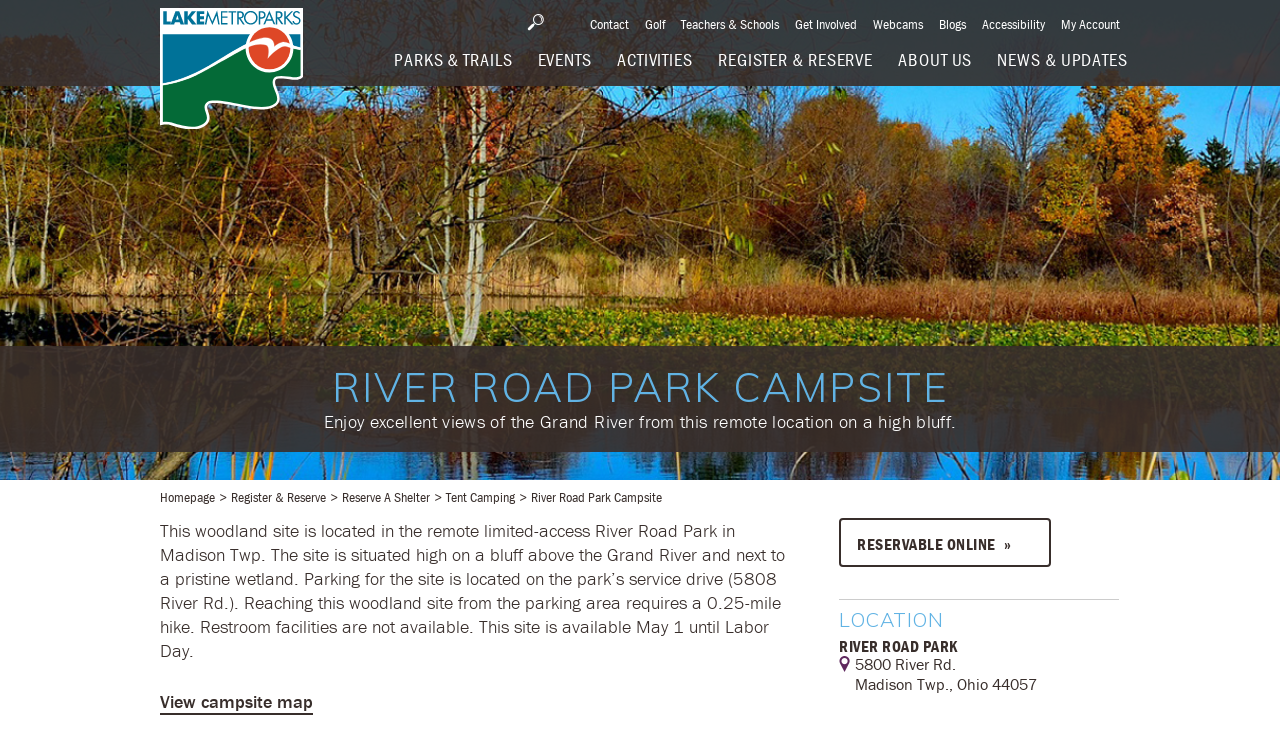

--- FILE ---
content_type: text/html; charset=UTF-8
request_url: https://www.lakemetroparks.com/register-reserve/reserve-a-shelter/tent-camping/river-road-park-campsite/
body_size: 15668
content:

<html xmlns="http://www.w3.org/1999/xhtml">
<head>

<!-- Google Tag Manager -->

<script>(function(w,d,s,l,i){w[l]=w[l]||[];w[l].push({'gtm.start':

new Date().getTime(),event:'gtm.js'});var f=d.getElementsByTagName(s)[0], j=d.createElement(s),dl=l!='dataLayer'?'&l='+l:'';j.async=true;j.src=

'https://nam10.safelinks.protection.outlook.com/?url=https%3A%2F%2Fwww.googletagmanager.com%2Fgtm.js%3Fid%3D%27%2Bi%2Bdl%3Bf.parentNode.insertBefore&data=05%7C02%7Cmwingate%40advancelocal.com%7Cd89ce80aab5b47f6e48608dcb8890098%7C1fe6294574e64203848fb9b82929f9d4%7C0%7C0%7C638588145828135365%7CUnknown%7CTWFpbGZsb3d8eyJWIjoiMC4wLjAwMDAiLCJQIjoiV2luMzIiLCJBTiI6Ik1haWwiLCJXVCI6Mn0%3D%7C0%7C%7C%7C&sdata=4Gw%2FSDNm8yYt2pOdPc%2FHX9pVDpghJ1X1Q8kIphZ4dr8%3D&reserved=0(j,f);

})(window,document,'script','dataLayer','GTM-M2BQDXJ');</script>

<!-- End Google Tag Manager -->

<meta name='robots' content='index, follow, max-image-preview:large, max-snippet:-1, max-video-preview:-1' />

	<!-- This site is optimized with the Yoast SEO plugin v26.7 - https://yoast.com/wordpress/plugins/seo/ -->
	<title>River Road Park Campsite | Lake Metroparks</title>
	<meta name="description" content="Enjoy excellent views of the Grand River from this remote location on a high bluff." />
	<link rel="canonical" href="https://www.lakemetroparks.com/register-reserve/reserve-a-shelter/tent-camping/river-road-park-campsite/" />
	<meta property="og:locale" content="en_US" />
	<meta property="og:type" content="article" />
	<meta property="og:title" content="River Road Park Campsite | Lake Metroparks" />
	<meta property="og:description" content="Enjoy excellent views of the Grand River from this remote location on a high bluff." />
	<meta property="og:url" content="https://www.lakemetroparks.com/register-reserve/reserve-a-shelter/tent-camping/river-road-park-campsite/" />
	<meta property="og:site_name" content="Lake Metroparks" />
	<meta property="article:publisher" content="https://www.facebook.com/lakemetroparks/" />
	<meta property="article:modified_time" content="2024-01-04T14:02:52+00:00" />
	<meta name="twitter:card" content="summary_large_image" />
	<meta name="twitter:label1" content="Est. reading time" />
	<meta name="twitter:data1" content="1 minute" />
	<script type="application/ld+json" class="yoast-schema-graph">{"@context":"https://schema.org","@graph":[{"@type":"WebPage","@id":"https://www.lakemetroparks.com/register-reserve/reserve-a-shelter/tent-camping/river-road-park-campsite/","url":"https://www.lakemetroparks.com/register-reserve/reserve-a-shelter/tent-camping/river-road-park-campsite/","name":"River Road Park Campsite | Lake Metroparks","isPartOf":{"@id":"https://www.lakemetroparks.com/#website"},"datePublished":"2022-07-28T14:23:16+00:00","dateModified":"2024-01-04T14:02:52+00:00","description":"Enjoy excellent views of the Grand River from this remote location on a high bluff.","breadcrumb":{"@id":"https://www.lakemetroparks.com/register-reserve/reserve-a-shelter/tent-camping/river-road-park-campsite/#breadcrumb"},"inLanguage":"en-US","potentialAction":[{"@type":"ReadAction","target":["https://www.lakemetroparks.com/register-reserve/reserve-a-shelter/tent-camping/river-road-park-campsite/"]}]},{"@type":"BreadcrumbList","@id":"https://www.lakemetroparks.com/register-reserve/reserve-a-shelter/tent-camping/river-road-park-campsite/#breadcrumb","itemListElement":[{"@type":"ListItem","position":1,"name":"Home","item":"https://lakemetroparks.com/"},{"@type":"ListItem","position":2,"name":"Rent a Shelter","item":"https://www.lakemetroparks.com/register-reserve/reserve-a-shelter/"},{"@type":"ListItem","position":3,"name":"River Road Park Campsite"}]},{"@type":"WebSite","@id":"https://www.lakemetroparks.com/#website","url":"https://www.lakemetroparks.com/","name":"Lake Metroparks","description":"Explore your parks - With more than 60 miles of trails and 38 parks, there&#039;s plenty for you and your family to explore!","potentialAction":[{"@type":"SearchAction","target":{"@type":"EntryPoint","urlTemplate":"https://www.lakemetroparks.com/?s={search_term_string}"},"query-input":{"@type":"PropertyValueSpecification","valueRequired":true,"valueName":"search_term_string"}}],"inLanguage":"en-US"}]}</script>
	<!-- / Yoast SEO plugin. -->


<link rel="alternate" title="oEmbed (JSON)" type="application/json+oembed" href="https://www.lakemetroparks.com/wp-json/oembed/1.0/embed?url=https%3A%2F%2Fwww.lakemetroparks.com%2Fregister-reserve%2Freserve-a-shelter%2Ftent-camping%2Friver-road-park-campsite%2F" />
<link rel="alternate" title="oEmbed (XML)" type="text/xml+oembed" href="https://www.lakemetroparks.com/wp-json/oembed/1.0/embed?url=https%3A%2F%2Fwww.lakemetroparks.com%2Fregister-reserve%2Freserve-a-shelter%2Ftent-camping%2Friver-road-park-campsite%2F&#038;format=xml" />
		<style>
			.lazyload,
			.lazyloading {
				max-width: 100%;
			}
		</style>
		<style id='wp-img-auto-sizes-contain-inline-css' type='text/css'>
img:is([sizes=auto i],[sizes^="auto," i]){contain-intrinsic-size:3000px 1500px}
/*# sourceURL=wp-img-auto-sizes-contain-inline-css */
</style>
<style id='wp-block-library-inline-css' type='text/css'>
:root{--wp-block-synced-color:#7a00df;--wp-block-synced-color--rgb:122,0,223;--wp-bound-block-color:var(--wp-block-synced-color);--wp-editor-canvas-background:#ddd;--wp-admin-theme-color:#007cba;--wp-admin-theme-color--rgb:0,124,186;--wp-admin-theme-color-darker-10:#006ba1;--wp-admin-theme-color-darker-10--rgb:0,107,160.5;--wp-admin-theme-color-darker-20:#005a87;--wp-admin-theme-color-darker-20--rgb:0,90,135;--wp-admin-border-width-focus:2px}@media (min-resolution:192dpi){:root{--wp-admin-border-width-focus:1.5px}}.wp-element-button{cursor:pointer}:root .has-very-light-gray-background-color{background-color:#eee}:root .has-very-dark-gray-background-color{background-color:#313131}:root .has-very-light-gray-color{color:#eee}:root .has-very-dark-gray-color{color:#313131}:root .has-vivid-green-cyan-to-vivid-cyan-blue-gradient-background{background:linear-gradient(135deg,#00d084,#0693e3)}:root .has-purple-crush-gradient-background{background:linear-gradient(135deg,#34e2e4,#4721fb 50%,#ab1dfe)}:root .has-hazy-dawn-gradient-background{background:linear-gradient(135deg,#faaca8,#dad0ec)}:root .has-subdued-olive-gradient-background{background:linear-gradient(135deg,#fafae1,#67a671)}:root .has-atomic-cream-gradient-background{background:linear-gradient(135deg,#fdd79a,#004a59)}:root .has-nightshade-gradient-background{background:linear-gradient(135deg,#330968,#31cdcf)}:root .has-midnight-gradient-background{background:linear-gradient(135deg,#020381,#2874fc)}:root{--wp--preset--font-size--normal:16px;--wp--preset--font-size--huge:42px}.has-regular-font-size{font-size:1em}.has-larger-font-size{font-size:2.625em}.has-normal-font-size{font-size:var(--wp--preset--font-size--normal)}.has-huge-font-size{font-size:var(--wp--preset--font-size--huge)}.has-text-align-center{text-align:center}.has-text-align-left{text-align:left}.has-text-align-right{text-align:right}.has-fit-text{white-space:nowrap!important}#end-resizable-editor-section{display:none}.aligncenter{clear:both}.items-justified-left{justify-content:flex-start}.items-justified-center{justify-content:center}.items-justified-right{justify-content:flex-end}.items-justified-space-between{justify-content:space-between}.screen-reader-text{border:0;clip-path:inset(50%);height:1px;margin:-1px;overflow:hidden;padding:0;position:absolute;width:1px;word-wrap:normal!important}.screen-reader-text:focus{background-color:#ddd;clip-path:none;color:#444;display:block;font-size:1em;height:auto;left:5px;line-height:normal;padding:15px 23px 14px;text-decoration:none;top:5px;width:auto;z-index:100000}html :where(.has-border-color){border-style:solid}html :where([style*=border-top-color]){border-top-style:solid}html :where([style*=border-right-color]){border-right-style:solid}html :where([style*=border-bottom-color]){border-bottom-style:solid}html :where([style*=border-left-color]){border-left-style:solid}html :where([style*=border-width]){border-style:solid}html :where([style*=border-top-width]){border-top-style:solid}html :where([style*=border-right-width]){border-right-style:solid}html :where([style*=border-bottom-width]){border-bottom-style:solid}html :where([style*=border-left-width]){border-left-style:solid}html :where(img[class*=wp-image-]){height:auto;max-width:100%}:where(figure){margin:0 0 1em}html :where(.is-position-sticky){--wp-admin--admin-bar--position-offset:var(--wp-admin--admin-bar--height,0px)}@media screen and (max-width:600px){html :where(.is-position-sticky){--wp-admin--admin-bar--position-offset:0px}}

/*# sourceURL=wp-block-library-inline-css */
</style><style id='global-styles-inline-css' type='text/css'>
:root{--wp--preset--aspect-ratio--square: 1;--wp--preset--aspect-ratio--4-3: 4/3;--wp--preset--aspect-ratio--3-4: 3/4;--wp--preset--aspect-ratio--3-2: 3/2;--wp--preset--aspect-ratio--2-3: 2/3;--wp--preset--aspect-ratio--16-9: 16/9;--wp--preset--aspect-ratio--9-16: 9/16;--wp--preset--color--black: #000000;--wp--preset--color--cyan-bluish-gray: #abb8c3;--wp--preset--color--white: #ffffff;--wp--preset--color--pale-pink: #f78da7;--wp--preset--color--vivid-red: #cf2e2e;--wp--preset--color--luminous-vivid-orange: #ff6900;--wp--preset--color--luminous-vivid-amber: #fcb900;--wp--preset--color--light-green-cyan: #7bdcb5;--wp--preset--color--vivid-green-cyan: #00d084;--wp--preset--color--pale-cyan-blue: #8ed1fc;--wp--preset--color--vivid-cyan-blue: #0693e3;--wp--preset--color--vivid-purple: #9b51e0;--wp--preset--gradient--vivid-cyan-blue-to-vivid-purple: linear-gradient(135deg,rgb(6,147,227) 0%,rgb(155,81,224) 100%);--wp--preset--gradient--light-green-cyan-to-vivid-green-cyan: linear-gradient(135deg,rgb(122,220,180) 0%,rgb(0,208,130) 100%);--wp--preset--gradient--luminous-vivid-amber-to-luminous-vivid-orange: linear-gradient(135deg,rgb(252,185,0) 0%,rgb(255,105,0) 100%);--wp--preset--gradient--luminous-vivid-orange-to-vivid-red: linear-gradient(135deg,rgb(255,105,0) 0%,rgb(207,46,46) 100%);--wp--preset--gradient--very-light-gray-to-cyan-bluish-gray: linear-gradient(135deg,rgb(238,238,238) 0%,rgb(169,184,195) 100%);--wp--preset--gradient--cool-to-warm-spectrum: linear-gradient(135deg,rgb(74,234,220) 0%,rgb(151,120,209) 20%,rgb(207,42,186) 40%,rgb(238,44,130) 60%,rgb(251,105,98) 80%,rgb(254,248,76) 100%);--wp--preset--gradient--blush-light-purple: linear-gradient(135deg,rgb(255,206,236) 0%,rgb(152,150,240) 100%);--wp--preset--gradient--blush-bordeaux: linear-gradient(135deg,rgb(254,205,165) 0%,rgb(254,45,45) 50%,rgb(107,0,62) 100%);--wp--preset--gradient--luminous-dusk: linear-gradient(135deg,rgb(255,203,112) 0%,rgb(199,81,192) 50%,rgb(65,88,208) 100%);--wp--preset--gradient--pale-ocean: linear-gradient(135deg,rgb(255,245,203) 0%,rgb(182,227,212) 50%,rgb(51,167,181) 100%);--wp--preset--gradient--electric-grass: linear-gradient(135deg,rgb(202,248,128) 0%,rgb(113,206,126) 100%);--wp--preset--gradient--midnight: linear-gradient(135deg,rgb(2,3,129) 0%,rgb(40,116,252) 100%);--wp--preset--font-size--small: 13px;--wp--preset--font-size--medium: 20px;--wp--preset--font-size--large: 36px;--wp--preset--font-size--x-large: 42px;--wp--preset--spacing--20: 0.44rem;--wp--preset--spacing--30: 0.67rem;--wp--preset--spacing--40: 1rem;--wp--preset--spacing--50: 1.5rem;--wp--preset--spacing--60: 2.25rem;--wp--preset--spacing--70: 3.38rem;--wp--preset--spacing--80: 5.06rem;--wp--preset--shadow--natural: 6px 6px 9px rgba(0, 0, 0, 0.2);--wp--preset--shadow--deep: 12px 12px 50px rgba(0, 0, 0, 0.4);--wp--preset--shadow--sharp: 6px 6px 0px rgba(0, 0, 0, 0.2);--wp--preset--shadow--outlined: 6px 6px 0px -3px rgb(255, 255, 255), 6px 6px rgb(0, 0, 0);--wp--preset--shadow--crisp: 6px 6px 0px rgb(0, 0, 0);}:where(.is-layout-flex){gap: 0.5em;}:where(.is-layout-grid){gap: 0.5em;}body .is-layout-flex{display: flex;}.is-layout-flex{flex-wrap: wrap;align-items: center;}.is-layout-flex > :is(*, div){margin: 0;}body .is-layout-grid{display: grid;}.is-layout-grid > :is(*, div){margin: 0;}:where(.wp-block-columns.is-layout-flex){gap: 2em;}:where(.wp-block-columns.is-layout-grid){gap: 2em;}:where(.wp-block-post-template.is-layout-flex){gap: 1.25em;}:where(.wp-block-post-template.is-layout-grid){gap: 1.25em;}.has-black-color{color: var(--wp--preset--color--black) !important;}.has-cyan-bluish-gray-color{color: var(--wp--preset--color--cyan-bluish-gray) !important;}.has-white-color{color: var(--wp--preset--color--white) !important;}.has-pale-pink-color{color: var(--wp--preset--color--pale-pink) !important;}.has-vivid-red-color{color: var(--wp--preset--color--vivid-red) !important;}.has-luminous-vivid-orange-color{color: var(--wp--preset--color--luminous-vivid-orange) !important;}.has-luminous-vivid-amber-color{color: var(--wp--preset--color--luminous-vivid-amber) !important;}.has-light-green-cyan-color{color: var(--wp--preset--color--light-green-cyan) !important;}.has-vivid-green-cyan-color{color: var(--wp--preset--color--vivid-green-cyan) !important;}.has-pale-cyan-blue-color{color: var(--wp--preset--color--pale-cyan-blue) !important;}.has-vivid-cyan-blue-color{color: var(--wp--preset--color--vivid-cyan-blue) !important;}.has-vivid-purple-color{color: var(--wp--preset--color--vivid-purple) !important;}.has-black-background-color{background-color: var(--wp--preset--color--black) !important;}.has-cyan-bluish-gray-background-color{background-color: var(--wp--preset--color--cyan-bluish-gray) !important;}.has-white-background-color{background-color: var(--wp--preset--color--white) !important;}.has-pale-pink-background-color{background-color: var(--wp--preset--color--pale-pink) !important;}.has-vivid-red-background-color{background-color: var(--wp--preset--color--vivid-red) !important;}.has-luminous-vivid-orange-background-color{background-color: var(--wp--preset--color--luminous-vivid-orange) !important;}.has-luminous-vivid-amber-background-color{background-color: var(--wp--preset--color--luminous-vivid-amber) !important;}.has-light-green-cyan-background-color{background-color: var(--wp--preset--color--light-green-cyan) !important;}.has-vivid-green-cyan-background-color{background-color: var(--wp--preset--color--vivid-green-cyan) !important;}.has-pale-cyan-blue-background-color{background-color: var(--wp--preset--color--pale-cyan-blue) !important;}.has-vivid-cyan-blue-background-color{background-color: var(--wp--preset--color--vivid-cyan-blue) !important;}.has-vivid-purple-background-color{background-color: var(--wp--preset--color--vivid-purple) !important;}.has-black-border-color{border-color: var(--wp--preset--color--black) !important;}.has-cyan-bluish-gray-border-color{border-color: var(--wp--preset--color--cyan-bluish-gray) !important;}.has-white-border-color{border-color: var(--wp--preset--color--white) !important;}.has-pale-pink-border-color{border-color: var(--wp--preset--color--pale-pink) !important;}.has-vivid-red-border-color{border-color: var(--wp--preset--color--vivid-red) !important;}.has-luminous-vivid-orange-border-color{border-color: var(--wp--preset--color--luminous-vivid-orange) !important;}.has-luminous-vivid-amber-border-color{border-color: var(--wp--preset--color--luminous-vivid-amber) !important;}.has-light-green-cyan-border-color{border-color: var(--wp--preset--color--light-green-cyan) !important;}.has-vivid-green-cyan-border-color{border-color: var(--wp--preset--color--vivid-green-cyan) !important;}.has-pale-cyan-blue-border-color{border-color: var(--wp--preset--color--pale-cyan-blue) !important;}.has-vivid-cyan-blue-border-color{border-color: var(--wp--preset--color--vivid-cyan-blue) !important;}.has-vivid-purple-border-color{border-color: var(--wp--preset--color--vivid-purple) !important;}.has-vivid-cyan-blue-to-vivid-purple-gradient-background{background: var(--wp--preset--gradient--vivid-cyan-blue-to-vivid-purple) !important;}.has-light-green-cyan-to-vivid-green-cyan-gradient-background{background: var(--wp--preset--gradient--light-green-cyan-to-vivid-green-cyan) !important;}.has-luminous-vivid-amber-to-luminous-vivid-orange-gradient-background{background: var(--wp--preset--gradient--luminous-vivid-amber-to-luminous-vivid-orange) !important;}.has-luminous-vivid-orange-to-vivid-red-gradient-background{background: var(--wp--preset--gradient--luminous-vivid-orange-to-vivid-red) !important;}.has-very-light-gray-to-cyan-bluish-gray-gradient-background{background: var(--wp--preset--gradient--very-light-gray-to-cyan-bluish-gray) !important;}.has-cool-to-warm-spectrum-gradient-background{background: var(--wp--preset--gradient--cool-to-warm-spectrum) !important;}.has-blush-light-purple-gradient-background{background: var(--wp--preset--gradient--blush-light-purple) !important;}.has-blush-bordeaux-gradient-background{background: var(--wp--preset--gradient--blush-bordeaux) !important;}.has-luminous-dusk-gradient-background{background: var(--wp--preset--gradient--luminous-dusk) !important;}.has-pale-ocean-gradient-background{background: var(--wp--preset--gradient--pale-ocean) !important;}.has-electric-grass-gradient-background{background: var(--wp--preset--gradient--electric-grass) !important;}.has-midnight-gradient-background{background: var(--wp--preset--gradient--midnight) !important;}.has-small-font-size{font-size: var(--wp--preset--font-size--small) !important;}.has-medium-font-size{font-size: var(--wp--preset--font-size--medium) !important;}.has-large-font-size{font-size: var(--wp--preset--font-size--large) !important;}.has-x-large-font-size{font-size: var(--wp--preset--font-size--x-large) !important;}
/*# sourceURL=global-styles-inline-css */
</style>

<style id='classic-theme-styles-inline-css' type='text/css'>
/*! This file is auto-generated */
.wp-block-button__link{color:#fff;background-color:#32373c;border-radius:9999px;box-shadow:none;text-decoration:none;padding:calc(.667em + 2px) calc(1.333em + 2px);font-size:1.125em}.wp-block-file__button{background:#32373c;color:#fff;text-decoration:none}
/*# sourceURL=/wp-includes/css/classic-themes.min.css */
</style>
<link rel="https://api.w.org/" href="https://www.lakemetroparks.com/wp-json/" /><link rel="alternate" title="JSON" type="application/json" href="https://www.lakemetroparks.com/wp-json/wp/v2/rentashelter/1600" /><link rel="EditURI" type="application/rsd+xml" title="RSD" href="https://www.lakemetroparks.com/xmlrpc.php?rsd" />
<meta name="generator" content="WordPress 6.9" />
<link rel='shortlink' href='https://www.lakemetroparks.com/?p=1600' />
		<script>
			document.documentElement.className = document.documentElement.className.replace('no-js', 'js');
		</script>
				<style>
			.no-js img.lazyload {
				display: none;
			}

			figure.wp-block-image img.lazyloading {
				min-width: 150px;
			}

			.lazyload,
			.lazyloading {
				--smush-placeholder-width: 100px;
				--smush-placeholder-aspect-ratio: 1/1;
				width: var(--smush-image-width, var(--smush-placeholder-width)) !important;
				aspect-ratio: var(--smush-image-aspect-ratio, var(--smush-placeholder-aspect-ratio)) !important;
			}

						.lazyload, .lazyloading {
				opacity: 0;
			}

			.lazyloaded {
				opacity: 1;
				transition: opacity 400ms;
				transition-delay: 0ms;
			}

					</style>
		<link rel="icon" href="/wp-content/uploads/2022/06/favicon.ico" sizes="32x32" />
<link rel="icon" href="/wp-content/uploads/2022/06/favicon.ico" sizes="192x192" />
<link rel="apple-touch-icon" href="/wp-content/uploads/2022/06/favicon.ico" />
<meta name="msapplication-TileImage" content="/wp-content/uploads/2022/06/favicon.ico" />
		<style type="text/css" id="wp-custom-css">
			.header-utility-link{
	font-size:14px!important;
}
p{
	font-size:18px!important;
}		</style>
		
<meta name="viewport" content="width=device-width, initial-scale=1">

<!--[if lte IE 8]><link rel="stylesheet" href="/cmstemplates/lakemetroparks/styles/site-for-lte-ie8.css?v=7.01" /><![endif]-->
<!--[if IE 9]><link rel="stylesheet" href="/cmstemplates/lakemetroparks/styles/site-for-ie9.css?v=7.01" /><![endif]-->
<!--[if gt IE 9]><!--><link rel="stylesheet" href="/cmstemplates/lakemetroparks/styles/site-for-standards.css?v=7.01" /><!--<![endif]-->
<!--[if lte IE 8]><script src="/cmstemplates/lakemetroparks/scripts/head-script-for-lte-ie8.js?v=2.00"></script><![endif]-->
<!--[if gt IE 8]><!--><script src="/cmstemplates/lakemetroparks/scripts/head-script-for-standards.js?v=7.00"></script><!--<![endif]-->
<link rel="stylesheet" href="/cmstemplates/lakemetroparks/overrides/overrides.css?v=7.01" />
<script type="text/javascript" src="//ajax.googleapis.com/ajax/libs/jquery/1.11.1/jquery.min.js"></script>
<script type="text/javascript">window.jQuery || document.write('<script src="/cmstemplates/lakemetroparks/scripts/jquery.js"><\\/script>');</script>
<script src='https://www.google.com/recaptcha/api.js'></script>
<script>
!function(f,b,e,v,n,t,s)
{if(f.fbq)return;n=f.fbq=function(){n.callMethod?
n.callMethod.apply(n,arguments):n.queue.push(arguments)};
if(!f._fbq)f._fbq=n;n.push=n;n.loaded=!0;n.version='2.0';
n.queue=[];t=b.createElement(e);t.async=!0;
t.src=v;s=b.getElementsByTagName(e)[0];
s.parentNode.insertBefore(t,s)}(window,document,'script',
'https://connect.facebook.net/en_US/fbevents.js');
 
fbq('init', '1656365227753540'); 
fbq('track', 'PageView');
</script>
<noscript>
<img height="1" width="1" 
src="https://www.facebook.com/tr?id=1656365227753540&ev=PageView
&noscript=1"/>
</noscript>

</head>
 <!-- Theme Logic Here -->  
<body id="ctl00_pageBody" class="Winter">

<!-- Google Tag Manager (noscript) -->

<noscript><iframe src="https://nam10.safelinks.protection.outlook.com/?url=https%3A%2F%2Fwww.googletagmanager.com%2Fns.html%3Fid%3DGTM-M2BQDXJ&data=05%7C02%7Cmwingate%40advancelocal.com%7Cd89ce80aab5b47f6e48608dcb8890098%7C1fe6294574e64203848fb9b82929f9d4%7C0%7C0%7C638588145828147210%7CUnknown%7CTWFpbGZsb3d8eyJWIjoiMC4wLjAwMDAiLCJQIjoiV2luMzIiLCJBTiI6Ik1haWwiLCJXVCI6Mn0%3D%7C0%7C%7C%7C&sdata=4T9CEKcczZ8nSA4GI5M5JY1327rxmO0OPKae2s%2FWAq8%3D&reserved=0 (https://www.googletagmanager.com/ns.html?id=GTM-M2BQDXJ) "

height="0" width="0" style="display:none;visibility:hidden"></iframe></noscript>

<!-- End Google Tag Manager (noscript) -->

<form method="post" action="/" id="aspnetForm" class="overflow-wrap menu-is-closed">
<div class="aspNetHidden">
<input type="hidden" name="ctl00_manScript_HiddenField" id="ctl00_manScript_HiddenField" value="" />
<input type="hidden" name="__CMSCsrfToken" id="__CMSCsrfToken" value="hQK6iUd86Dlh7LMeEuTCFrFbHmA5Bt/SimIZyVVSxzZlbNu9M4cX74liv0XjX8maE/iIcFOViQ2mIPPHF46nlR8XzZD1whX3kJfEUGeM/t0=" />
<input type="hidden" name="__EVENTTARGET" id="__EVENTTARGET" value="" />
<input type="hidden" name="__EVENTARGUMENT" id="__EVENTARGUMENT" value="" />
<input type="hidden" name="__VIEWSTATE" id="__VIEWSTATE" value="/[base64]/[base64]/[base64]/[base64]" />
</div>


<div class="aspNetHidden">
<input type="hidden" name="__VIEWSTATEGENERATOR" id="__VIEWSTATEGENERATOR" value="8633BF6F" />
</div>

<div id="ctl00_ctxM">
</div>

<div class="transform-wrap">

    
    
<header class="site-header" data-module-id="header">
<div class="header-mobile-wrap">
<div class="large-center-margin-wrap"><a class="header-home-link" href="/"><!--[if lte IE 8]><img class="header-logo-image lazyload" data-src="/cmstemplates/lakemetroparks/images/logo.png" alt="Lake Metroparks" src="[data-uri]"><![endif]-->
<!--[if gt IE 8]><!--><img class="header-logo-image lazyload" data-src="/cmstemplates/lakemetroparks/images/logo.svg" alt="Lake Metroparks" src="[data-uri]"><!--<![endif]--></a>
<button class="mobile-menu-button" type="button"><span class="lines"></span><span class="mobile-menu-button-text"></span></button>
<div class="header-menu-expand-area">
<div class="header-menu-expand-content-area">
<ul class="header-menu-item-list">
    
<li ><a class='header-menu-item-heading-link' href='https://www.lakemetroparks.com/parks-trails/'><span class='header-menu-item-link-text'>Parks &#038; Trails</span></a></li><li ><a class='header-menu-item-heading-link' href='https://www.lakemetroparks.com/events-activities/events/'><span class='header-menu-item-link-text'>Events</span></a></li><li ><a class='header-menu-item-heading-link' href='https://www.lakemetroparks.com/events-activities/activities/'><span class='header-menu-item-link-text'>Activities</span></a></li><li ><a class='header-menu-item-heading-link' href='https://www.lakemetroparks.com/register-reserve/'><span class='header-menu-item-link-text'>Register &#038; Reserve</span></a></li><li ><a class='header-menu-item-heading-link' href='https://www.lakemetroparks.com/about-us/'><span class='header-menu-item-link-text'>About Us</span></a></li><li ><a class='header-menu-item-heading-link' href='https://www.lakemetroparks.com/news-updates/'><span class='header-menu-item-link-text'>News &#038; Updates</span></a></li>    
</ul>
<ul class="header-utility-link-list">
    
<li ><a class='header-utility-link' href='https://www.lakemetroparks.com/contact/'>Contact</a></li><li ><a class='header-utility-link' href='/events-activities/golf'>Golf</a></li><li ><a class='header-utility-link' href='https://www.lakemetroparks.com/teachers-schools/'>Teachers &#038; Schools</a></li><li ><a class='header-utility-link' href='https://www.lakemetroparks.com/get-involved/'>Get Involved</a></li><li ><a class='header-utility-link' href='https://www.lakemetroparks.com/webcams/'>Webcams</a></li><li ><a class='header-utility-link' href='https://www.lakemetroparks.com/blogs/'>Blogs</a></li><li ><a class='header-utility-link' href='/accessibility-in-lake-metroparks/'>Accessibility</a></li><li ><a class='header-utility-link' href='https://ohlakemetroweb.myvscloud.com/webtrac/web/login.html'>My Account</a></li>    
</ul>
<form class="search--sidebar-form p-relative" method="GET" action="">
<div class="header-site-search-area inactive">
<input class="header-site-search-field" type="text" placeholder="Search">
<button class="header-site-search-button" type="button"></button>
<button class="header-show-site-search-button" type="button"></button>
</div>
</form>
</div>
<div class="header-menu-close-button-area">
<button class="header-menu-close-button" type="button"><span class="header-menu-close-button-icon"></span><span class="header-menu-close-button-text">Close</span></button>
</div>
</div>
</div>
</div>
</header>
<div class="header-spacer"></div>

<section class="subpage-hero-section">
<div class="subpage-hero-image lazyload" style="background-image:inherit" data-bg-image="url(&#039;/KenticoTemplate/media/LakeMetroparks/Shelters/River_Road_greennite.jpg&#039;)">
<div class="subpage-hero-content-area">
<div class="large-center-margin-wrap dark"><span class="hero-image-caption subpage"></span>
<h1 class="subpage-hero-title">River Road Park Campsite</h1>
<p class="subpage-hero-description">&ZeroWidthSpace;Enjoy excellent views of the Grand River from this remote location on a high bluff.</p>


</div>
</div>
</div>
</section>


<section class="breadcrumb-section">
<div id="ctl00_ContentPlaceHolder1_breadcrumbsContainer" class="large-center-margin-wrap">
<ul class="breadcrumb-list">

<li><a class="breadcrumb-link" href='https://www.lakemetroparks.com/'>Homepage</a></li>

<li><a class="breadcrumb-link" href='https://www.lakemetroparks.com/register-reserve/'>Register &#038; Reserve</a></li>

<li><a class="breadcrumb-link" href='https://www.lakemetroparks.com/register-reserve/reserve-a-shelter/'>Reserve A Shelter</a></li>

<li><a class="breadcrumb-link" href='https://www.lakemetroparks.com/register-reserve/reserve-a-shelter/tent-camping/'>Tent Camping</a></li>

<li><a class="breadcrumb-current-page" >River Road Park Campsite</a></li>

</ul>
</div>
</section><section class="park-detail-section">
<div class="large-center-margin-wrap">
   
<div class="main-content-area">
<div id="ctl00_ContentPlaceHolder1_mainContentContainer" class="main-copy-snippet" data-module-id="main-copy-snippet" data-video-keywords="youtube, vimeo">
    <p>This woodland site is located in the remote limited-access River Road Park in Madison Twp. The site is situated high on a bluff above the Grand River and next to a pristine wetland. Parking for the site is located on the park’s service drive (5808 River Rd.). Reaching this woodland site from the parking area requires a 0.25-mile hike. Restroom facilities are not available. This site is available May 1 until Labor Day.</p>
<p><a href="/KenticoTemplate/media/LakeMetroparks/Campsites/River-Road-Park-map-camping-for-web.pdf">View campsite map</a><br />
<img decoding="async" title="Kevin Vail" data-src="/KenticoTemplate/media/LakeMetroparks/Shelters/River_Road_Park_campsite_634x512.jpg" alt="Kevin Vail" src="[data-uri]" class="lazyload" /></p>
</div>
</div>
    
<div id="ctl00_ContentPlaceHolder1_sideBarContainer" class="sidebar-area" data-module-id="sidebar-area">
       <a class="detail-action-link" href="https://ohlakemetroweb.myvscloud.com/webtrac/web/search.html?Display=Calendar&module=RN&Type=Tent Campsite&KeywordOption=Match One&Keyword=RR" target="_blank"> <span>Reservable Online</span></a> 
<div class="sidebar-post-area">
<span class="sidebar-title">Location</span>
    <a class="detail-activity-link" href="https://www.lakemetroparks.com/parks-trails/river-road-park/">River Road Park</a>
<a class="detail-location-link" href="" target="_blank">
    <span>5800 River Rd.</span>
    <span>Madison Twp., Ohio 44057</span>
</a>
</div>


</div>
</div>
</section>    


    
    <!--

    # Footer
    
    -->
    
    
<div class="footer" data-module-id="footer">
<div class="footer-main-area">
<div class="large-center-margin-wrap"><a class="footer-home-link" href="/"><!--[if lte IE 8]><img class="footer-logo-image lazyload" data-src="/cmstemplates/lakemetroparks/images/logo.png" alt="Lake Metroparks" src="[data-uri]"><![endif]-->
<!--[if gt IE 8]><!--><img class="footer-logo-image lazyload" data-src="/cmstemplates/lakemetroparks/images/logo.svg" alt="Lake Metroparks" src="[data-uri]"><!--<![endif]--></a>
<div class="footer-content-area">
<button class="mobile-menu-button" type="button"><span class="lines"></span><span class="mobile-menu-button-text"></span></button>
<ul class="footer-menu-item-list">
    
<li><a class='footer-menu-item-heading-link' href='https://www.lakemetroparks.com/parks-trails/'><span class='footer-menu-item-link-text'>Parks &#038; Trails</span></a></li><li><a class='footer-menu-item-heading-link' href='https://www.lakemetroparks.com/events-activities/events/'><span class='footer-menu-item-link-text'>Events</span></a></li><li><a class='footer-menu-item-heading-link' href='https://www.lakemetroparks.com/events-activities/activities/'><span class='footer-menu-item-link-text'>Activities</span></a></li><li><a class='footer-menu-item-heading-link' href='https://www.lakemetroparks.com/register-reserve/'><span class='footer-menu-item-link-text'>Register &#038; Reserve</span></a></li><li><a class='footer-menu-item-heading-link' href='https://www.lakemetroparks.com/about-us/'><span class='footer-menu-item-link-text'>About Us</span></a></li><li><a class='footer-menu-item-heading-link' href='https://www.lakemetroparks.com/news-updates/'><span class='footer-menu-item-link-text'>News &#038; Updates</span></a></li>    
</ul>
<div class="footer-contact-area">
<h3 class='footer-header'>Get In Touch</h3>
<span class='footer-address'>11211 Spear Rd., Concord Twp., Ohio 44077</span>

<ul class='footer-phone-contact-list'>
<li>Local Phone: <a class='footer-phone-link' href='tel:440-639-7275'>440-639-7275</a></li>
<li>Visitor Services: <a class='footer-phone-link' href='tel:440-358-7275'>440-358-7275</a></li>
</ul><a class='footer-email-link' href='mailto:info@lakemetroparks.com'>info@lakemetroparks.com</a>

</div>
<div class="footer-social-area">
    
<h3 class="footer-header">Connect With Us</h3>

<ul class="footer-social-list">
<li><a class='footer-social-link' href='https://www.facebook.com/LakeMetroparks' target='_blank'><img class='footer-social-icon lazyload' data-src='/KenticoTemplate/media/LakeMetroparks/SocialIcons/facebook-white.png' alt='Facebook' src='[data-uri]'></a></li>
<li><a class='footer-social-link' href='https://www.twitter.com/LakeMetroparks' target='_blank'><img class='footer-social-icon lazyload' data-src='/KenticoTemplate/media/LakeMetroparks/SocialIcons/twitter-white.png' alt='Twitter' src='[data-uri]'></a></li>
<li><a class='footer-social-link' href='https://www.instagram.com/lakemetroparks/' target='_blank'><img class='footer-social-icon lazyload' data-src='/KenticoTemplate/media/LakeMetroparks/SocialIcons/instagram-white.png' alt='Instagram' src='[data-uri]'></a></li>
<li><a class='footer-social-link' href='https://www.youtube.com/user/LakeMetroparks2' target='_blank'><img class='footer-social-icon lazyload' data-src='/KenticoTemplate/media/LakeMetroparks/SocialIcons/youtube-white.png' alt='Youtube' src='[data-uri]'></a></li>
<li><a class='footer-social-link' href='https://www.flickr.com/groups/lakemetroparks/' target='_blank'><img class='footer-social-icon lazyload' data-src='/KenticoTemplate/media/LakeMetroparks/SocialIcons/flickr-white.png' alt='Flickr' src='[data-uri]'></a></li>
<li><a class='footer-social-link' href='https://www.pinterest.com/lakemetroparks/' target='_blank'><img class='footer-social-icon lazyload' data-src='/KenticoTemplate/media/LakeMetroparks/SocialIcons/pinterest-white.png' alt='Pinterest' src='[data-uri]'></a></li>
</ul>
</div>
</div>
</div>
</div>
    
<div class="footer-metadata-area">
<div class="large-center-margin-wrap">
    
<div class="footer-copyright-area"><span class="footer-copyright-text">Copyright 2026, Lake Metroparks</span></div>

<ul class="footer-metadata-list">
    
<li><a class='footer-metadata-link' href='/about-us/ranger-department/rules-regulations'>Rules & Regulations</a></li><li><a class='footer-metadata-link' href='/privacy-policy'>Privacy Policy</a></li><li><a class='footer-metadata-link' href='https://lp.constantcontactpages.com/su/BxO9yfj'>Sign up for e-newsletter</a></li>
</ul>

</div>
</div>
</div>
</div>


</form>

<script type="text/javascript" src="/cmstemplates/lakemetroparks/scripts/main-script.js?v=2.00"></script>
<script type="text/javascript" src="/cmstemplates/lakemetroparks/overrides/overrides.js?v=2.00"></script>

<script type="text/javascript">
        (function () {
            var tagjs = document.createElement("script");
            var s = document.getElementsByTagName("script")[0];
            tagjs.async = true;
            tagjs.src = "//s.btstatic.com/tag.js#site=9O7NXzt";
            s.parentNode.insertBefore(tagjs, s);
        }());
    </script>
<noscript>
     <iframe data-src="//s.thebrighttag.com/iframe?c=9O7NXzt" width="1" height="1"
    frameborder="0" scrolling="no" marginheight="0" marginwidth="0" src="[data-uri]" class="lazyload" data-load-mode="1"></iframe>
    </noscript>

<script type="text/javascript" src="//www.googleadservices.com/pagead/conversion.js"></script>
<noscript>
        <div style="display:inline;"> 
            <img height="1" width="1" style="border-style:none;" alt="" src="//googleads.g.doubleclick.net/pagead/viewthroughconversion/834607542/?guid=ON&amp;script=0"/> 
        </div> 
    </noscript>
    
<script type="speculationrules">
{"prefetch":[{"source":"document","where":{"and":[{"href_matches":"/*"},{"not":{"href_matches":["/wp-*.php","/wp-admin/*","/wp-content/uploads/*","/wp-content/*","/wp-content/plugins/*","/wp-content/themes/LakeMetro/*","/*\\?(.+)"]}},{"not":{"selector_matches":"a[rel~=\"nofollow\"]"}},{"not":{"selector_matches":".no-prefetch, .no-prefetch a"}}]},"eagerness":"conservative"}]}
</script>
<script type="text/javascript" id="smush-lazy-load-js-before">
/* <![CDATA[ */
var smushLazyLoadOptions = {"autoResizingEnabled":false,"autoResizeOptions":{"precision":5,"skipAutoWidth":true}};
//# sourceURL=smush-lazy-load-js-before
/* ]]> */
</script>
<script type="text/javascript" src="/wp-content/plugins/wp-smushit/app/assets/js/smush-lazy-load.min.js?ver=3.23.1" id="smush-lazy-load-js"></script>
    
</body>
</html>



--- FILE ---
content_type: image/svg+xml
request_url: https://www.lakemetroparks.com/cmstemplates/lakemetroparks/images/logo.svg
body_size: 1473
content:
<?xml version="1.0" encoding="utf-8"?>
<!-- Generator: Adobe Illustrator 19.1.0, SVG Export Plug-In . SVG Version: 6.00 Build 0)  -->
<!DOCTYPE svg PUBLIC "-//W3C//DTD SVG 1.1//EN" "http://www.w3.org/Graphics/SVG/1.1/DTD/svg11.dtd">
<svg version="1.1" id="Layer_1" xmlns="http://www.w3.org/2000/svg" xmlns:xlink="http://www.w3.org/1999/xlink" x="0px" y="0px"
	 viewBox="0 0 140 118" enable-background="new 0 0 140 118" xml:space="preserve">
<path fill="#FFFFFF" d="M0,0l0,76.4l0,0v37.4l3-0.4c0,0,4.4-0.6,7.7,0.4l1.6,0.5c6.3,2,21.1,6.8,31.2,0.5c7.1-4.4,5.1-10.4,3.7-14.3
	c-1.3-4-1.6-5.5,0.6-7.2c3.4-2.6,21.7,0.9,28.6,2.2l2.5,0.5c10.9,2.1,27.3,5.4,35.4-1.7c4.8-4.3,2.4-10.2,0.5-15
	c-1.5-3.6-2.9-7-1.7-9.4c1.1-2.3,10.2-1,13.6-0.6l3,0.4c6.2,0.6,9-1.5,9.4-2L140,67V41.5v-3.3V0H0z"/>
<path fill="#046A37" d="M115.4,40c-5.7,3.7-9.8,8.9-9.8,8.9s3-11.4-1.7-12.9c-4.7-1.5-12.2-1.1-21.4,3.7c-15,7.8-39,22-47.2,25.7
	c-9.1,4.1-17.3,6.7-26.1,8.4c-3.8,0.8-5,0.9-6.4,1.2v35.8c0,0,4.9-0.7,8.8,0.5c3.9,1.1,20.5,7.6,30.6,1.3c10.1-6.3-4.1-15,4.1-21.3
	c4.4-3.5,21.8,0,31.4,1.9c9.6,1.9,27.5,5.9,35.1-0.7c6.4-5.6-5.5-16.1-1.8-23.6c2.3-4.7,13.8-2.2,19.2-1.7c5.4,0.6,7.4-1.3,7.4-1.3
	V40.5c-1-0.1-7-1.1-10.1-2.2C121.5,36.4,120.4,36.7,115.4,40z"/>
<path fill="#007298" d="M57.6,50.4c11.9-7.3,27.8-16.7,37.4-20c18.7-6.4,17,7.2,17,7.2s3.9-3.7,7.9-4.5c3.9-0.7,9.4,2.7,11.8,3.7
	c2.2,0.9,5.1,1.4,5.7,1.5V25.6H2.7l0,47.8c3-0.4,11-2,19.1-4.9C33.9,64,43.4,59,57.6,50.4z"/>
<g>
	<path fill="#007298" d="M6.5,13.1h4V16H3.2V3.1h3.3V13.1z"/>
	<path fill="#007298" d="M14.7,13.7L13.8,16h-3.5l4.9-12.9h3.6L23.6,16h-3.5l-0.8-2.2H14.7z M17,7.1L17,7.1l-1.4,4.1h2.8L17,7.1z"/>
	<path fill="#007298" d="M31.2,3.1h4.1l-5.1,6.1l5.5,6.8h-4.3l-4.3-5.6h0V16h-3.3V3.1h3.3v5.3h0L31.2,3.1z"/>
	<path fill="#007298" d="M39.2,5.9v2.2h3.8v2.8h-3.8v2.2h4V16h-7.3V3.1h7.3v2.8H39.2z"/>
	<path fill="#007298" d="M46.5,2.4l4.7,10.8l4.7-10.8L58.4,16H57l-1.6-8.7h0l-4.1,9.2l-4.1-9.2h0L45.4,16h-1.5L46.5,2.4z"/>
	<path fill="#007298" d="M59.6,3.1h6.6v1.3H61v3.8H66v1.3H61v5.1h5.2V16h-6.6V3.1z"/>
	<path fill="#007298" d="M71.5,16h-1.4V4.4H67V3.1h7.6v1.3h-3.1V16z"/>
	<path fill="#007298" d="M77,16h-1.4V3.1h1.9c2.4,0,4.7,0.6,4.7,3.5c0,2-1.2,3.4-3.2,3.5L83,16h-1.7l-3.9-5.6H77V16z M77,9.1h0.4
		c1.6,0,3.2-0.3,3.2-2.3c0-2.1-1.5-2.3-3.3-2.3H77V9.1z"/>
	<path fill="#007298" d="M95.6,9.5c0,3.7-3,6.6-6.7,6.6s-6.7-2.9-6.7-6.6c0-3.7,3-6.7,6.7-6.7S95.6,5.9,95.6,9.5z M83.7,9.5
		c0,2.9,2.3,5.3,5.2,5.3c2.9,0,5.2-2.4,5.2-5.3c0-2.9-2.3-5.3-5.2-5.3C86,4.2,83.7,6.6,83.7,9.5z"/>
	<path fill="#007298" d="M98.1,16h-1.4V3.1h2.1c1.1,0,2.2,0,3.2,0.7c0.9,0.7,1.4,1.8,1.4,2.9c0,1-0.4,2.1-1.2,2.8
		c-0.9,0.7-2,0.9-3,0.9h-1V16z M98.1,9h0.9c1.6,0,2.9-0.5,2.9-2.3c0-2.1-1.7-2.3-3.3-2.3h-0.5V9z"/>
	<path fill="#007298" d="M104.3,12.3l-1.5,3.7h-1.6l5.9-13.5l5.8,13.5h-1.6l-1.5-3.7H104.3z M107,5.8l-2.2,5.2h4.3L107,5.8z"/>
	<path fill="#007298" d="M114.8,16h-1.4V3.1h1.9c2.4,0,4.7,0.6,4.7,3.5c0,2-1.2,3.4-3.2,3.5l4.1,5.8H119l-3.9-5.6h-0.4V16z
		 M114.8,9.1h0.4c1.6,0,3.2-0.3,3.2-2.3c0-2.1-1.5-2.3-3.3-2.3h-0.4V9.1z"/>
	<path fill="#007298" d="M128.6,3.1h1.9l-6,6l6.2,6.9h-2l-5.2-5.9l-0.4,0.4V16h-1.4V3.1h1.4v5.5L128.6,3.1z"/>
	<path fill="#007298" d="M136,5.6c-0.5-0.9-1.1-1.4-2.2-1.4c-1.1,0-2.1,0.8-2.1,2c0,1.1,1.1,1.6,2,2l0.8,0.4
		c1.7,0.7,3.1,1.6,3.1,3.6c0,2.3-1.8,4-4,4c-2.1,0-3.6-1.3-4-3.3l1.4-0.4c0.2,1.3,1.2,2.4,2.6,2.4c1.4,0,2.6-1.1,2.6-2.5
		c0-1.5-1.2-2-2.4-2.6l-0.8-0.3c-1.5-0.7-2.8-1.5-2.8-3.3c0-2,1.7-3.3,3.6-3.3c1.4,0,2.6,0.7,3.3,2L136,5.6z"/>
</g>
<path fill="#FFFFFF" d="M83.8,39.1c0,13,10.5,23.5,23.4,23.5c12.9,0,23.4-10.6,23.4-23.5c0-13-10.5-23.5-23.4-23.5
	C94.3,15.5,83.8,26.1,83.8,39.1z"/>
<ellipse fill="#DE4726" cx="107.2" cy="39.1" rx="20.4" ry="20.5"/>
<path fill="#FFFFFF" stroke="#FFFFFF" stroke-width="0.2383" d="M2.7,75c1.4-0.2,2.6-0.4,6.4-1.2c8.7-1.7,17-4.3,26.1-8.4
	c8.3-3.7,32.2-17.9,47.2-25.7c9.2-4.8,16.7-5.2,21.4-3.7c4.7,1.5,1.7,12.9,1.7,12.9s4.2-5.2,9.8-8.9c5-3.3,6.2-3.6,11.8-1.6
	c3.1,1.1,9.2,2,10.1,2.2v-2.2c-0.6-0.1-3.5-0.7-5.7-1.5c-2.5-1-7.9-4.5-11.8-3.7c-3.9,0.7-7.9,4.5-7.9,4.5s1.7-13.6-17-7.2
	c-9.6,3.3-25.4,12.7-37.4,20C43.4,59,34,64,21.8,68.4c-8.1,3-16.1,4.5-19.1,4.9V75z"/>
</svg>


--- FILE ---
content_type: application/javascript
request_url: https://www.lakemetroparks.com/cmstemplates/lakemetroparks/scripts/main-script.js?v=2.00
body_size: 46346
content:
function onYouTubeIframeAPIReady(){ytp.YTAPIReady||(ytp.YTAPIReady=!0,jQuery(document).trigger("YTAPIReady"))}function uncamel(e){return e.replace(/([A-Z])/g,function(e){return"-"+e.toLowerCase()})}function setUnit(e,t){return"string"!=typeof e||e.match(/^[\-0-9\.]+jQuery/)?""+e+t:e}function setFilter(e,t,r){var a=uncamel(t),n=jQuery.browser.mozilla?"":jQuery.CSS.sfx;e[n+"filter"]=e[n+"filter"]||"",r=setUnit(r>jQuery.CSS.filters[t].max?jQuery.CSS.filters[t].max:r,jQuery.CSS.filters[t].unit),e[n+"filter"]+=a+"("+r+") ",delete e[t]}thunder.Axis=function(){var e,t;e=this,t={},e.setPositionTerm=function(e){t.position=e,t.positionAsTrailingWord=thunder.getStringWithCapitalizedFirstLetter(e),t.scrollPosition="scroll"+t.positionAsTrailingWord},e.setCoordinateLetter=function(e){t.coordinateLetter=e,t.coordinateLetterUppercase=e.toUpperCase(),t.pageCoordinateLetter="page"+t.coordinateLetterUppercase},e.setSizeTerm=function(e){t.size=e,t.sizeAsTrailingWord=thunder.getStringWithCapitalizedFirstLetter(e),t.scrollSize="scroll"+t.sizeAsTrailingWord,t.innerSize="inner"+t.sizeAsTrailingWord,t.outerSize="outer"+t.sizeAsTrailingWord},e.getValueFromJQueryComputation=function(e){return e[t.position]},e.getScrollPositionFromJQuery=function(e){return e[t.scrollPosition]()},e.getSizeFromJQuery=function(e){return e[t.size]()},e.getSizeTerm=function(){return t.size},e.getPositionTerm=function(){return t.position},e.getInnerSizeFromJQuery=function(e){return e[t.innerSize]()},e.getOuterSizeFromJQuery=function(e){return e[t.outerSize]()},e.getScrollSizeFromJQuery=function(e){return e[t.scrollSize]()},e.getPositionOnPageFromEvent=function(e){return e[t.pageCoordinateLetter]}},thunder.BreakpointDrivenManualHeightSquarer=function(){function e(e){r.square()}function t(e){e.doesViewportOverlap()&&(a.squarer.square(),a.didSquare=!0)}var r,a;r=this,a={},a.ranges=[],a.isListening=!1,a.squarer=new thunder.ManualHeightSquarer,r.setSquaredElementsJQuery=a.squarer.setSquaredElementsJQuery,r.releaseSquaredElements=a.squarer.releaseSquaredElements,r.squareAtRange=function(e){a.ranges.push(e)},r.startListening=function(){a.isListening||(a.isListening=!0,thunder.windowResized.addListener(e))},r.stopListening=function(){a.isListening&&(a.isListening=!1,thunder.windowResized.removeListener(e))},r.square=function(){var e;for(a.didSquare=!1,e=0;e<a.ranges.length;e++)t(a.ranges[e]);a.didSquare||a.squarer.releaseSquaredElements()}},thunder.BreakpointRange=function(){var e,t;e=this,t={},e.setAxis=function(e){t.axis=e},e.getAxis=function(e){return t.axis},e.setTopInEmSize=function(e){t.topInEmSize=e,t.hasTop=!0},e.setBottomInEmSize=function(e){t.bottomInEmSize=e,t.hasBottom=!0},e.isAboveViewport=function(){return thunder.breakpointReader.isAtLeastEmSizeOnAxis(t.topInEmSize,t.axis)},e.isBelowViewport=function(){return thunder.breakpointReader.isAtMostEmSizeOnAxis(t.bottomInEmSize,t.axis)},e.doesViewportOverlap=function(){var e;return e=!0,t.hasTop&&(e=e&&thunder.breakpointReader.isAtMostEmSizeOnAxis(t.topInEmSize,t.axis)),t.hasBottom&&(e=e&&thunder.breakpointReader.isAtLeastEmSizeOnAxis(t.bottomInEmSize,t.axis)),e}},thunder.EventDispatcher=function(){var e,t;e=this,t={},t.listeners=[],e.addListener=function(e){t.listeners.push(e)},e.removeListener=function(e){for(var r,r=0;r<t.listeners.length;r++)if(t.listeners[r]===e)return void t.listeners.splice(r,1)},e.raiseEvent=function(e){for(var r,r=0;r<t.listeners.length;r++)t.listeners[r].call(this,e)}},thunder.RedirectionRequester=function(){function e(e,a){var n;n=jQuery(a).find("input, textarea, select"),t(n)&&(o[n.attr("name")]=r(n))}function t(e){return"radio"!==e.attr("type")||e.prop("checked")}function r(e){return 0===e.length?"":e.is('input[type="checkbox"]')?e.prop("checked")?"1":"0":e.val()}function a(e,t){return{url:s,data:o,success:n,dataType:"json",type:l}}function n(e){"200"===e.code?"undefined"!=typeof e.url&&""!==e.url&&window.location.assign(e.url):i.errored.raiseEvent(e)}var i,o,s,l;o={},i=this,l="GET",i.errored=new thunder.EventDispatcher,i.setHandlerURL=function(e){s=e},i.assignKeyAndValue=function(e,t){o[e]=t},i.assignItemsJQuery=function(t){t.each(e)},i.makeRequest=function(){jQuery.ajax(a())},i.doRequestsAsPost=function(){l="POST"}},thunder.TimedEventDispatcher=function(){function e(){r.eventDispatcher.raiseEvent(r.lastEventObject)}var t,r;t=this,r={},r.eventDispatcher=new thunder.EventDispatcher,r.timer=new thunder.Timer,r.timer.setFunction(e),t.setTimeInMilliseconds=r.timer.setTimeInMilliseconds,t.addListener=r.eventDispatcher.addListener,t.removeListener=r.eventDispatcher.removeListener,t.raiseEvent=function(e){r.timer.isRunning()?(r.lastEventObject=e,r.timer.stop(),r.timer.startOnce()):r.timer.startOnce()}},thunder.TimedWindowEventDispatcher=function(){var e,t;e=this,t={},t.timedEventDispatcher=new thunder.TimedEventDispatcher,e.setTimeInMilliseconds=t.timedEventDispatcher.setTimeInMilliseconds,e.addListener=t.timedEventDispatcher.addListener,e.removeListener=t.timedEventDispatcher.removeListener,e.setDomEventString=function(e){t.domEventString=e},e.startListening=function(){thunder.windowJQuery.bind(t.domEventString,t.timedEventDispatcher.raiseEvent)},e.stopListening=function(){thunder.windowJQuery.unbind(t.domEventString,t.timedEventDispatcher.raiseEvent)},e.raiseEvent=t.timedEventDispatcher.raiseEvent},thunder.Timer=function(){function e(){t(),n.stop()}function t(){"undefined"==typeof i.interval&&(i.interval=500),"undefined"==typeof i.functionArguments&&(i.functionArguments=[])}function r(){i.isRunningATimeout=!1,a()}function a(){i.targetFunction.apply(n,i.functionArguments)}var n,i;n=this,i={},i.isRunningATimeout=!1,i.isRunningAnInterval=!1,n.setTimeInMilliseconds=function(e){i.timeInMilliseconds=e},n.setFunction=function(e){i.targetFunction=e},n.setFunctionArguments=function(e){i.functionArguments=e},n.startOnce=function(){e(),i.isRunningATimeout=!0,i.numericId=setTimeout(r,i.timeInMilliseconds)},n.startAndRepeat=function(){e(),i.isRunningAnInterval=!0,i.numericId=setInterval(a,i.timeInMilliseconds)},n.startImmediatelyAndRepeat=function(){e(),i.isRunningAnInterval=!0,i.numericId=setInterval(a,i.timeInMilliseconds),a()},n.stop=function(){i.isRunningATimeout?(clearTimeout(i.numericId),i.isRunningATimeout=!1):i.isRunningAnInterval&&(clearInterval(i.numericId),i.isRunningAnInterval=!1)},n.isRunning=function(){return i.isRunningATimeout||i.isRunningAnInterval}},thunder.URLQueryOrganizer=function(){function e(){t()}function t(){var e;s.queryString="";for(e in s.queryValueMap)s.queryValueMap.hasOwnProperty(e)&&(s.queryString+=r()+e+"="+s.queryValueMap[e])}function r(){return""===s.queryString?"":"&"}function a(){var e=s.startingURL.split("?");s.queryString=e.length>1?e[1]:"",s.urlWithoutQueryString=e.length>0?e[0]:""}function n(){var e;e=s.queryString.split("&"),s.queryValueMap=i(e)}function i(e){var t,r,a,n,i;for(t={},r=0;r<e.length;r++)a=e[r].split("="),n=a[0],i=a[1],""!==n&&(t[n]=i);return t}var o,s;o=this,s={},o.setStartingURL=function(e){s.startingURL=e},o.setStartingURLToCurrentURL=function(){s.startingURL=window.location.href},o.init=function(){a(),n()},o.getQueryString=function(){return s.queryString},o.getValueFromName=function(e){return s.queryValueMap[e]?s.queryValueMap[e]:""},o.hasName=function(e){return s.queryValueMap.hasOwnProperty(e)},o.setValueAtName=function(t,r){s.queryValueMap[r]=t,e()},o.getAdjustedURL=function(){return s.urlWithoutQueryString+"?"+s.queryString}},thunder.ValidatedFormController=function(){function e(e){i.validator.validateForm(),i.validator.isFormValid()?t(e):r(e)}function t(e){a.submitValidationPassed.raiseEvent(e),i.isUsingDefaultBehavior||e.preventDefault()}function r(e){a.submitValidationFailed.raiseEvent(e),e.preventDefault()}var a,n,i;a=this,n={},i={},i.isSubmitBlocked=!1,i.isUsingDefaultBehavior=!1,a.submitValidationPassed=new thunder.EventDispatcher,a.submitValidationFailed=new thunder.EventDispatcher,a.useDefaultBehavior=function(){i.isUsingDefaultBehavior=!0},a.setRequiredFilterSelector=function(e){i.requiredFilterSelector=e},a.setValidator=function(e){i.validator=e,i.validator.validationPassed.addListener(a.unblockSubmit),i.validator.validationFailed.addListener(a.blockSubmit)},a.reacquireRequiredFields=function(){i.validator.resetItemsJQuery(n.items.filter(i.requiredFilterSelector))},a.setFieldItemsJQuery=function(e){n.items=e,n.fields=n.items.find("input,textarea,select")},a.setSubmitButtonsJQuery=function(e){n.submitButtons=e},a.activate=function(){n.submitButtons.click(e),i.validator.setItemsJQuery(n.items.filter(i.requiredFilterSelector)),i.validator.activate()},a.blockSubmit=function(){i.isSubmitBlocked=!0,n.submitButtons.prop("disabled",!0)},a.unblockSubmit=function(){i.isSubmitBlocked=!1,n.submitButtons.prop("disabled",!1)}},thunder.FormItemClassValidator=function(){function e(){c.doesAutomaticallyRevalidate&&t(a())}function t(e){e.change(d).keyup(d)}function r(e){e.unbind("change",d).unbind("keyup",d)}function a(){return m.requiredItems.find(c.controlElementTypes)}function n(){c.isFormValid?p.validationPassed.raiseEvent(i()):p.validationFailed.raiseEvent(i())}function i(){return{sender:p,isRecheckingValidity:c.isRecheckingValidity}}function o(e,t){var r,a;a=jQuery(t),r=a.find("input,textarea,select"),u(r)?s(a):l(a)}function s(e){e.removeClass(c.invalidClass)}function l(e){e.addClass(c.invalidClass),c.isFormValid=!1}function u(e){return c.ruleChecker.isFieldJQueryValid(e)}function d(){c.hasValidityBeenChecked&&(c.isFormValid||(c.isRecheckingValidity=!0,p.validateForm(),c.isRecheckingValidity=!1))}var p,c,m;p=this,c={},m={},c.controlElementTypes="input, textarea, select",c.isFormValid=!1,c.hasValidityBeenChecked=!1,c.isRecheckingValidity=!1,c.ruleChecker=new thunder.ValidationRuleChecker,p.addRule=c.ruleChecker.addRule,p.validationPassed=new thunder.EventDispatcher,p.validationFailed=new thunder.EventDispatcher,p.setItemsJQuery=function(e){m.requiredItems=e},p.resetItemsJQuery=function(t){m.requiredItems.not(t).removeClass(c.invalidClass),r(a()),p.setItemsJQuery(t),e(),d()},p.doAutomaticallyRevalidate=function(){c.doesAutomaticallyRevalidate=!0},p.activate=e,p.monitorJQueryForValidityChanges=function(e){t(e)},p.validateForm=function(){c.hasValidityBeenChecked=!0,c.isFormValid=!0,m.requiredItems.each(o),n()},p.setInvalidClass=function(e){c.invalidClass=e},p.isFormValid=function(){return c.isFormValid}},thunder.ValidationRuleChecker=function(){function e(e,t){return e.is(t.selector)}function t(e,t){return t.areMultipleTests?t.areTestResultsValid(s.getTestResultsFromFieldJQueryAndRule(e,t)):o(e,t)}function r(){return{byIndex:[],passedCount:0}}function a(e,t,r){var a,o,s,a;for(a=i(t,r),o=0;o<r.tests.length;o++)s=n(a,r,o),e.byIndex[o]=s,s&&e.passedCount++}function n(e,t,r){var a;return(a=t.tests[r])(e)}function i(e,t){return t.areAllTestsRunOnValue?e.val():e}function o(e,t){var r=i(e,t);return t.areAllTestsRunOnValue?t.isValueValid(r):t.isJQueryValid(r)}var s,l;s=this,l={},l.rules=[],s.addRule=function(e){l.rules.push(e)},s.isFieldJQueryValid=function(r){if(0===r.length)return!0;for(_index=0;_index<l.rules.length;_index++)if(e(r,l.rules[_index]))return t(r,l.rules[_index]);return!0},s.getTestResultsFromFieldJQueryAndRule=function(e,t){var n;return n=r(),a(n,e,t),n}},thunder.SearchBar=function(){function e(e){13===e.which&&(r(),e.preventDefault())}function t(e){e.preventDefault(),r()}function r(){var e;i.isButtonDisabled||(e=i.fieldJQuery.val(),a(e)&&(i.isButtonDisabled=!0,window.location.assign(i.redirectURL+encodeURIComponent(e))))}function a(e){var t;return t=e.match(/[^ ]/g,""),null!==t}var n,i;n=this,i={},i.isButtonDisabled=!1,n.setFieldElementJQuery=function(t){i.fieldJQuery=t,t.keydown(e)},n.setButtonElementJQuery=function(e){i.buttonJQuery=e,e.click(t)},n.setRedirectURL=function(e){i.redirectURL=e}},thunder.ManualHeightSquarer=function(){function e(){var e,t;for(e=0,t=0;t<a.squaredElementsJQuery.length;t++)e=Math.max(e,a.squaredElementsJQuery.eq(t).outerHeight());return e+"px"}function t(e){a.squaredElementsJQuery.css({minHeight:e})}var r,a;r=this,a={},r.setSquaredElementsJQuery=function(e){a.squaredElementsJQuery=e},r.square=function(){var a;r.releaseSquaredElements(),a=e(),t(a)},r.releaseSquaredElements=function(){a.squaredElementsJQuery.css("min-height","")}},thunder.ResponsiveTableCreator=function(){function e(e,t){return jQuery(t).children("thead").length>0}function t(e,t){var n,e,i;for(i=jQuery(t),n=r(i),e=0;e<n.length;e++)a(n,e,i)}function r(e){return e.children("thead").children("tr").children()}function a(e,t,r){var a;a=n(e.eq(t)),i(a,r,t)}function n(e){return""!=e.html()?'<span class="table-cell-label">'+e.html()+"</span>":'<span class="table-cell-label empty"></span>'}function i(e,t,r){function a(t,r){l(e,jQuery(r))}_cellsJQuery=o(t,r),_cellsJQuery.each(a)}function o(e,t){function r(e,r){n=n.add(s(r,t))}var a,n;return n=jQuery(),a=e.children("tbody").children("tr"),a.each(r),n}function s(e,t){return jQuery(e).children().eq(t)}function l(e,t){var r;r=u(t),t.html(e+r)}function u(e){return'<span class="table-cell-content">'+e.html()+"</span>"}var d,p,c;d=this,p={},c={},d.setTablesElementJQuery=function(t){c.applicableTables=t.filter(e)},d.createResponsiveTables=function(){c.applicableTables.each(t)}},thunder.BreakpointDrivenResizedBackgroundImageRequester=function(){function e(e){i.applyBackground()}function t(){return a(o.backgroundElementJQuery.outerWidth()*o.pixelRatio)}function r(){return a(o.backgroundElementJQuery.outerHeight()*o.pixelRatio)}function a(e){return o.isToRoundForCaching?n(e):e}function n(e){for(_index=o.cachableDimensionValues.length-2;_index>=0;_index--)if(e>o.cachableDimensionValues[_index])return o.cachableDimensionValues[_index+1];return e}var i,o;i=this,o={},o.isToRoundForCaching=!1,o.isListening=!1,o.imageQueryOrganizer=new thunder.URLQueryOrganizer,"undefined"==typeof window.devicePixelRatio?o.pixelRatio=1:o.pixelRatio=window.devicePixelRatio,i.setBackgroundElement=function(e){o.backgroundElementJQuery=e},i.setCachingDimensionThresholds=function(e){o.isToRoundForCaching=!0,o.cachableDimensionValues=e},i.setURL=function(e){o.imageQueryOrganizer.setStartingURL(e),o.imageQueryOrganizer.init()},i.startListening=function(){o.isListening||(o.isListening=!0,thunder.windowResized.addListener(e))},i.stopListening=function(){o.isListening&&(o.isListening=!1,thunder.windowResized.removeListener(e))},i.applyBackground=function(){if("none"!==o.backgroundElementJQuery.css("display")){o.imageQueryOrganizer.setValueAtName(t(),"w"),o.imageQueryOrganizer.setValueAtName(r(),"h");var e;e=o.imageQueryOrganizer.getAdjustedURL(),o.backgroundElementJQuery.css({backgroundImage:"url("+e+")"})}}},thunder.FormControlLabelAnimator=function(){function e(e){var t,r;for(r=jQuery(e),t=0;t<i.markupStyles.length;t++)if(i.markupStyles[t].isInputJQueryAMatch(r))return i.markupStyles[t];return i.defaultMarkupStyle}function t(t,r){var a,n;a=e(r),n=jQuery(r),""!==n.val()&&a.getContainerJQueryFromInputJQuery(n).addClass("is-completed")}function r(t){var r;r=e(t.currentTarget),r.getContainerJQueryFromInputJQuery(jQuery(t.currentTarget)).addClass("is-active")}function a(t){var r,a,n;n=jQuery(t.currentTarget),r=e(t.currentTarget),a=r.getContainerJQueryFromInputJQuery(n),a.removeClass("is-active"),""!==n.val()?a.addClass("is-completed"):a.removeClass("is-completed")}var n,i,o;n=this,i={},i.markupStyles=[],o={},o.empty=jQuery(),i.defaultMarkupStyle={getContainerJQueryFromInputJQuery:function(e){return o.empty}},n.setContainerJQuery=function(e){o.animatedLabelFieldControls=e.find("input, select, textarea").not('input[type="checkbox"], input[type="submit"], input[type="radio"]')},n.init=function(){o.animatedLabelFieldControls.focus(r),o.animatedLabelFieldControls.change(a),o.animatedLabelFieldControls.blur(a),o.animatedLabelFieldControls.each(t)},n.addMarkupStyle=function(e){i.markupStyles.push(e)}},thunder.doesStringStartWith=function(e,t){return e.substring(0,t.length)===t},thunder.isStringAnEmailAddress=function(e){var t=/\S+@\S+\.\S+/;return t.test(e)},thunder.getEscapedStringForMarkup=function(e){return e=e.replace(/&/g,"&amp;"),e=e.replace(/</g,"&gt;"),e=e.replace(/>/g,"&lt;"),e=e.replace(/"/g,"&quot;")},thunder.getStringWithCapitalizedFirstLetter=function(e){var t,r;return t=e.slice(0,1).toUpperCase(),r=e.slice(1),t+r},thunder.isIE8=function(){return navigator.appVersion.indexOf("MSIE 8.")!==-1},thunder.isIE9=function(){return navigator.appVersion.indexOf("MSIE 9.")!==-1},thunder.isIOS=function(){var e=/iPad|iPhone|iPod/.test(navigator.platform)||"MacIntel"===navigator.platform&&navigator.maxTouchPoints>1;return e},thunder.windowJQuery=jQuery(window),thunder.documentJQuery=jQuery(document),thunder.documentBodyJQuery=jQuery(document.body),thunder.documentHeadJQuery=thunder.documentBodyJQuery.siblings("head"),thunder.windowScrollElementsJQuery=thunder.documentBodyJQuery.add(thunder.documentBodyJQuery.parent()),thunder.InteractionMonitor=function(){function e(e){var r;r=e.not(v.automaticElements),r.each(t),r.click(c),v.automaticElements=v.automaticElements.add(r)}function t(e,t){var i,o;o=jQuery(t),i={},i.isIncluded=!0,r(i,o),i.isHyperlink&&a(i,o),n(i,o),o.data("interactionmonitor",i)}function r(e,t){e.hasTitle=t.is("[title]"),e.hasAlt=t.is("[alt]"),e.isHyperlink=t.is("a[href]"),e.isAnchor=t.is('a[href^="#"]')}function a(e,t){e.href=t.attr("href"),e.isNewTab=t.is('[target="_blank"]'),e.isEmail=thunder.doesStringStartWith(e.href,"mailto:"),e.isPhone=thunder.doesStringStartWith(e.href,"tel:"),g.hasDownloadPrefix?e.isDownload=thunder.doesStringStartWith(e.href,g.downloadPrefix):e.isDownload=m(e.href)}function n(e,t){i(e,t),o(e,t),s(e,t)}function i(e,t){f(t,"category")?e.category=h(t,"category"):e.isPhone?e.category="Telephone hyperlink":e.isEmail?e.category="Email hyperlink":e.isDownload?e.category="Download":e.isNewTab?e.category="New tab hyperlink":e.isAnchor?e.category="Anchor hyperlink":e.isHyperlink?g.isToTrackSameTabHyperlinks?e.category="Same tab hyperlink":e.isIncluded=!1:""!==t[0].className&&(e.category=t.prop("tagName"))}function o(e,t){f(t,"action")?e.action=h(t,"action"):e.isPhone?e.action=u(e.href):e.isEmail?e.action=l(e.href):e.isDownload?e.action=d(e.href):e.isHyperlink?e.action=e.href:e.action=""}function s(e,t){f(t,"label")?e.label=h(t,"label"):e.hasTitle?e.label=t.attr("title"):e.hasAlt?e.label=t.attr("alt"):e.label=""}function l(e){var t;return t=e.substring(7),p(t)}function u(e){var t;return t=e.substring(4),p(t)}function d(e){return g.hasDownloadPrefix?e.substring(g.downloadPrefix.length):e}function p(e){var t;return t=e.indexOf("?"),t!==-1?e.substring(0,t):e}function c(e){var t,r;r=jQuery(e.currentTarget),t=r.data("interactionmonitor"),t.isIncluded&&y.recordEvent(t.category,t.action,t.label)}function m(e){return null!==e.match(/.+\.(doc|docx|xls|xlsx|pdf|ppt|pptx|txt|zip)/)}function f(e,t){return e.filter("[data-monitor-"+t+"]").length>0}function h(e,t){return e.attr("data-monitor-"+t)}var y,g,v;y=this,g={},g.hasDownloadPrefix=!1,g.isToTrackSameTabHyperlinks=!1,v={},v.automaticElements=jQuery(),y.evaluateAllAutomaticElements=function(){y.reevaluateAutomaticElementsByAncestorJQuery(thunder.documentBodyJQuery)},y.trackSameTabHyperlinks=function(){g.isToTrackSameTabHyperlinks=!0},y.reevaluateAutomaticElementsByAncestorJQuery=function(t){e(t.find("a[href],[data-monitor-category],[data-monitor-action],[data-monitor-label]"))},y.useDownloadPrefix=function(e){g.downloadPrefix=e,g.hasDownloadPrefix=!0},y.recordEvent=function(e,t,r){"undefined"!=typeof ga&&ga("send","event",e,t,r)}},thunder.interactionMonitor=new thunder.InteractionMonitor,thunder.Modules=function(){function e(e,n){var i,o;i=jQuery(n),o=r(i),null===o||t(i)||a(i,o)}function t(e){return"undefined"!=typeof i.getFromJQuery(e)}function r(e){var t;for(t in o.constructorsBySelector)if(o.constructorsBySelector.hasOwnProperty(t)&&e.is(t))return o.constructorsBySelector[t];return null}function a(e,t){var r;r=new t,r.setElementJQuery(e),n(e,r)}function n(e,t){e.data("thunderModule",t),o.moduleInstances.push(t),o.uninitModuleInstances.push(t),o.modulesById[e.attr("data-module-id")]=t}var i,o;i=this,o={},o.moduleInstances=[],o.uninitModuleInstances=[],o.constructorsBySelector={},o.modulesById={},i.associateSelectorWithConstructor=function(e,t){o.constructorsBySelector[e]=t},i.create=function(){var t;t=thunder.documentBodyJQuery.find("[data-module-id]"),t.each(e)},i.init=function(){var e;for(e=0;e<o.uninitModuleInstances.length;e++)o.uninitModuleInstances[e].init();o.uninitModuleInstances=[]},i.getFromJQuery=function(e){return e.data("thunderModule")},i.getById=function(e){return o.modulesById[e]}},thunder.modules=new thunder.Modules,thunder.BreakpointReader=function(){function e(e,t){return window.matchMedia("(min-"+t.getSizeTerm()+": "+e+"em)").matches}function t(e,t){var r;return r=Math.floor(t.getSizeFromJQuery(thunder.windowJQuery)/16),r>=e}function r(e,t){return window.matchMedia("(max-"+t.getSizeTerm()+": "+e+"em)").matches}function a(e,t){var r;return r=Math.floor(t.getSizeFromJQuery(thunder.windowJQuery)/16),r<e}var n;n=this,n.isAtLeastEmSizeOnAxis=function(r,a){return window.matchMedia?e(r,a):!thunder.isIE9()||t(r,a)},n.isAtMostEmSizeOnAxis=function(e,t){return window.matchMedia?r(e,t):!!thunder.isIE9()&&a(e,t)},n.isBetweenEmSizeOnAxis=function(n,i,o){return window.matchMedia?e(n,o)&&r(i,o):!!thunder.isIE9()&&(t(n,o)&&a(i,o))}},thunder.breakpointReader=new thunder.BreakpointReader,thunder.horizontalAxis=new thunder.Axis,thunder.horizontalAxis.setPositionTerm("left"),thunder.horizontalAxis.setCoordinateLetter("x"),thunder.horizontalAxis.setSizeTerm("width"),thunder.verticalAxis=new thunder.Axis,thunder.verticalAxis.setPositionTerm("top"),thunder.verticalAxis.setCoordinateLetter("y"),thunder.verticalAxis.setSizeTerm("height"),thunder.windowResized=new thunder.TimedWindowEventDispatcher,thunder.windowResized.setDomEventString("resize"),thunder.windowResized.setTimeInMilliseconds(50),thunder.windowResized.startListening(),thunder.emailAddressValidationRule={selector:'input[type="email"]',isValueValid:function(e){return thunder.isStringAnEmailAddress(e)},areAllTestsRunOnValue:!0,areMultipleTests:!1},thunder.notEmptyValidationRule={selector:"input,select,textarea",isValueValid:function(e){return""!==e},areAllTestsRunOnValue:!0,areMultipleTests:!1},thunder.anyCheckedCheckboxValidationRule={selector:'.required > ul > li > input[type="checkbox"]',isJQueryValid:function(e){var t;return t=e.parent().parent().find('input[type="checkbox"]').filter(":checked"),t.length>0},areAllTestsRunOnValue:!1,areMultipleTests:!1},thunder.anyRadioValidationRule={selector:'.required input[type="radio"]',isJQueryValid:function(e){var t,r;return t=e.attr("name"),r=jQuery('input[name="'+t+'"]').filter(":checked"),r.length>0},areAllTestsRunOnValue:!1,areMultipleTests:!1},thunder.checkedCheckboxValidationRule={selector:'input[type="checkbox"]',isJQueryValid:function(e){return e.prop("checked")===!0},areAllTestsRunOnValue:!1,areMultipleTests:!1},thunder.screenCachingDimensionThresholds=[320,480,640,960,1440,1600,1920],thunder.Fonts=function(){function e(){a.areFontsStable=!0,t()}function t(){a.areModulesComplete&&a.areFontsStable&&r.stabilized.raiseEvent()}var r,a;r=this,a={},a.areFontsStable=!1,a.areModulesComplete=!1,r.stabilized=new thunder.EventDispatcher,r.notifyModulesComplete=function(){a.areModulesComplete=!0,t()},r.areFontsStable=function(){return a.areFontsStable},r.applySettings=function(){WebFontConfig.active=e,WebFontConfig.inactive=e}},thunder.fonts=new thunder.Fonts;var ytp=ytp||{},getYTPVideoID=function(e){var t,r;return e.indexOf("youtu.be")>0?(t=e.substr(e.lastIndexOf("/")+1,e.length),r=t.indexOf("?list=")>0?t.substr(t.lastIndexOf("="),t.length):null,t=r?t.substr(0,t.lastIndexOf("?")):t):e.indexOf("http")>-1?(t=e.match(/[\\?&]v=([^&#]*)/)[1],r=e.indexOf("list=")>0?e.match(/[\\?&]list=([^&#]*)/)[1]:null):(t=e.length>15?null:e,r=t?null:e),{videoID:t,playlistID:r}};!function(jQuery,ytp){jQuery.mbYTPlayer={name:"jquery.mb.YTPlayer",version:"2.9.12",build:"5815",author:"Matteo Bicocchi",apiKey:"",defaults:{containment:"body",ratio:"auto",videoURL:null,playlistURL:null,startAt:0,stopAt:0,autoPlay:!0,vol:50,addRaster:!1,opacity:1,quality:"default",mute:!1,loop:!0,showControls:!0,showAnnotations:!1,showYTLogo:!0,stopMovieOnBlur:!0,realfullscreen:!0,gaTrack:!0,optimizeDisplay:!0,onReady:function(e){}},controls:{play:"P",pause:"p",mute:"M",unmute:"A",onlyYT:"O",showSite:"R",ytLogo:"Y"},locationProtocol:"https:",buildPlayer:function(options){return this.each(function(){var YTPlayer=this,$YTPlayer=jQuery(YTPlayer);YTPlayer.loop=0,YTPlayer.opt={},YTPlayer.state={},YTPlayer.filtersEnabled=!0,YTPlayer.filters={grayscale:{value:0,unit:"%"},hue_rotate:{value:0,unit:"deg"},invert:{value:0,unit:"%"},opacity:{value:0,unit:"%"},saturate:{value:0,unit:"%"},sepia:{value:0,unit:"%"},brightness:{value:0,unit:"%"},contrast:{value:0,unit:"%"},blur:{value:0,unit:"px"}},$YTPlayer.addClass("mb_YTPlayer");var property=$YTPlayer.data("property")&&"string"==typeof $YTPlayer.data("property")?eval("("+$YTPlayer.data("property")+")"):$YTPlayer.data("property");"undefined"!=typeof property&&"undefined"!=typeof property.vol&&(property.vol=0===property.vol?property.vol=1:property.vol),jQuery.extend(YTPlayer.opt,jQuery.mbYTPlayer.defaults,options,property),YTPlayer.hasChanged||(YTPlayer.defaultOpt={},jQuery.extend(YTPlayer.defaultOpt,jQuery.mbYTPlayer.defaults,options)),"true"==YTPlayer.opt.loop&&(YTPlayer.opt.loop=9999),YTPlayer.isRetina=window.retina||window.devicePixelRatio>1;var isIframe=function(){var e=!1;try{self.location.href!=top.location.href&&(e=!0)}catch(t){e=!0}return e};YTPlayer.canGoFullScreen=!(jQuery.browser.msie||jQuery.browser.opera||isIframe()),YTPlayer.canGoFullScreen||(YTPlayer.opt.realfullscreen=!1),$YTPlayer.attr("id")||$YTPlayer.attr("id","video_"+(new Date).getTime());var playerID="mbYTP_"+YTPlayer.id;YTPlayer.isAlone=!1,YTPlayer.hasFocus=!0;var videoID=this.opt.videoURL?getYTPVideoID(this.opt.videoURL).videoID:!!$YTPlayer.attr("href")&&getYTPVideoID($YTPlayer.attr("href")).videoID,playlistID=this.opt.videoURL?getYTPVideoID(this.opt.videoURL).playlistID:!!$YTPlayer.attr("href")&&getYTPVideoID($YTPlayer.attr("href")).playlistID;YTPlayer.videoID=videoID,YTPlayer.playlistID=playlistID,YTPlayer.opt.showAnnotations=YTPlayer.opt.showAnnotations?"0":"3";var playerVars={autoplay:0,modestbranding:1,controls:0,showinfo:0,rel:0,enablejsapi:1,version:3,playerapiid:playerID,origin:"*",allowfullscreen:!0,wmode:"transparent",iv_load_policy:YTPlayer.opt.showAnnotations};document.createElement("video").canPlayType&&jQuery.extend(playerVars,{html5:1}),jQuery.browser.msie&&jQuery.browser.version<9&&(this.opt.opacity=1);var playerBox=jQuery("<div/>").attr("id",playerID).addClass("playerBox"),overlay=jQuery("<div/>").css({position:"absolute",top:0,left:0,width:"100%",height:"100%"}).addClass("YTPOverlay");if(YTPlayer.isSelf="self"==YTPlayer.opt.containment,YTPlayer.defaultOpt.containment=YTPlayer.opt.containment=jQuery("self"==YTPlayer.opt.containment?this:YTPlayer.opt.containment),YTPlayer.isBackground="body"==YTPlayer.opt.containment.get(0).tagName.toLowerCase(),!YTPlayer.isBackground||!ytp.backgroundIsInited){var isPlayer=YTPlayer.opt.containment.is(jQuery(this));if(YTPlayer.canPlayOnMobile=isPlayer&&0===jQuery(this).children().length,isPlayer?YTPlayer.isPlayer=!0:$YTPlayer.hide(),jQuery.browser.mobile&&!YTPlayer.canPlayOnMobile)return void $YTPlayer.remove();var wrapper=jQuery("<div/>").addClass("mbYTP_wrapper").attr("id","wrapper_"+playerID);if(wrapper.css({position:"absolute",zIndex:0,minWidth:"100%",minHeight:"100%",left:0,top:0,overflow:"hidden",opacity:0}),playerBox.css({position:"absolute",zIndex:0,width:"100%",height:"100%",top:0,left:0,overflow:"hidden"}),wrapper.append(playerBox),YTPlayer.opt.containment.children().not("script, style").each(function(){"static"==jQuery(this).css("position")&&jQuery(this).css("position","relative")}),YTPlayer.isBackground?(jQuery("body").css({boxSizing:"border-box"}),wrapper.css({position:"fixed",top:0,left:0,zIndex:0}),$YTPlayer.hide()):"static"==YTPlayer.opt.containment.css("position")&&YTPlayer.opt.containment.css({position:"relative"}),YTPlayer.opt.containment.prepend(wrapper),YTPlayer.wrapper=wrapper,playerBox.css({opacity:1}),jQuery.browser.mobile||(playerBox.after(overlay),YTPlayer.overlay=overlay),YTPlayer.isBackground||overlay.on("mouseenter",function(){YTPlayer.controlBar&&YTPlayer.controlBar.addClass("visible")}).on("mouseleave",function(){YTPlayer.controlBar&&YTPlayer.controlBar.removeClass("visible")}),ytp.YTAPIReady)setTimeout(function(){jQuery(document).trigger("YTAPIReady")},100);else{jQuery("#YTAPI").remove();var tag=jQuery("<script></script>").attr({src:jQuery.mbYTPlayer.locationProtocol+"//www.youtube.com/iframe_api?v="+jQuery.mbYTPlayer.version,id:"YTAPI"});jQuery("head").prepend(tag)}jQuery(document).on("YTAPIReady",function(){YTPlayer.isBackground&&ytp.backgroundIsInited||YTPlayer.isInit||(YTPlayer.isBackground&&(ytp.backgroundIsInited=!0),YTPlayer.opt.autoPlay="undefined"==typeof YTPlayer.opt.autoPlay?!!YTPlayer.isBackground:YTPlayer.opt.autoPlay,YTPlayer.opt.vol=YTPlayer.opt.vol?YTPlayer.opt.vol:100,jQuery.mbYTPlayer.getDataFromAPI(YTPlayer),jQuery(YTPlayer).on("YTPChanged",function(){if(!YTPlayer.isInit){if(YTPlayer.isInit=!0,jQuery.browser.mobile&&YTPlayer.canPlayOnMobile){if(YTPlayer.opt.containment.outerWidth()>jQuery(window).width()){YTPlayer.opt.containment.css({maxWidth:"100%"});var h=.6*YTPlayer.opt.containment.outerWidth();YTPlayer.opt.containment.css({maxHeight:h})}return void new YT.Player(playerID,{videoId:YTPlayer.videoID.toString(),height:"100%",width:"100%",events:{onReady:function(e){YTPlayer.player=e.target,playerBox.css({opacity:1}),YTPlayer.wrapper.css({opacity:1})}}})}new YT.Player(playerID,{videoId:YTPlayer.videoID.toString(),playerVars:playerVars,events:{onReady:function(e){YTPlayer.player=e.target,YTPlayer.isReady||(YTPlayer.isReady=!(YTPlayer.isPlayer&&!YTPlayer.opt.autoPlay),YTPlayer.playerEl=YTPlayer.player.getIframe(),jQuery(YTPlayer.playerEl).unselectable(),$YTPlayer.optimizeDisplay(),YTPlayer.videoID=videoID,jQuery(window).off("resize.YTP").on("resize.YTP",function(){$YTPlayer.optimizeDisplay()}),jQuery.mbYTPlayer.checkForState(YTPlayer))},onStateChange:function(event){if("function"==typeof event.target.getPlayerState){var state=event.target.getPlayerState();if(YTPlayer.state!=state){if(YTPlayer.preventTrigger)return void(YTPlayer.preventTrigger=!1);YTPlayer.state=state;var eventType;switch(state){case-1:eventType="YTPUnstarted";break;case 0:eventType="YTPEnd";break;case 1:eventType="YTPPlay",YTPlayer.controlBar&&YTPlayer.controlBar.find(".mb_YTPPlaypause").html(jQuery.mbYTPlayer.controls.pause),"undefined"!=typeof _gaq&&eval(YTPlayer.opt.gaTrack)&&_gaq.push(["_trackEvent","YTPlayer","Play",YTPlayer.hasData?YTPlayer.videoData.title:YTPlayer.videoID.toString()]),"undefined"!=typeof ga&&eval(YTPlayer.opt.gaTrack)&&ga("send","event","YTPlayer","play",YTPlayer.hasData?YTPlayer.videoData.title:YTPlayer.videoID.toString());break;case 2:eventType="YTPPause",YTPlayer.controlBar&&YTPlayer.controlBar.find(".mb_YTPPlaypause").html(jQuery.mbYTPlayer.controls.play);break;case 3:YTPlayer.player.setPlaybackQuality(YTPlayer.opt.quality),eventType="YTPBuffering",YTPlayer.controlBar&&YTPlayer.controlBar.find(".mb_YTPPlaypause").html(jQuery.mbYTPlayer.controls.play);break;case 5:eventType="YTPCued"}var YTPEvent=jQuery.Event(eventType);YTPEvent.time=YTPlayer.player.time,YTPlayer.canTrigger&&jQuery(YTPlayer).trigger(YTPEvent)}}},onPlaybackQualityChange:function(e){var t=e.target.getPlaybackQuality(),r=jQuery.Event("YTPQualityChange");r.quality=t,jQuery(YTPlayer).trigger(r)},onError:function(e){150==e.data&&(console.log("Embedding this video is restricted by Youtube."),YTPlayer.isPlayList&&jQuery(YTPlayer).playNext()),2==e.data&&YTPlayer.isPlayList&&jQuery(YTPlayer).playNext(),"function"==typeof YTPlayer.opt.onError&&YTPlayer.opt.onError($YTPlayer,e);
}}})}}))})}})},getDataFromAPI:function(e){if(e.videoData=jQuery.mbStorage.get("YTPlayer_data_"+e.videoID),jQuery(e).off("YTPData.YTPlayer").on("YTPData.YTPlayer",function(){if(e.hasData&&e.isPlayer&&!e.opt.autoPlay){var t=e.videoData.thumb_max||e.videoData.thumb_high||e.videoData.thumb_medium;e.opt.containment.css({background:"rgba(0,0,0,0.5) url("+t+") center center",backgroundSize:"cover"}),e.opt.backgroundUrl=t}}),e.videoData)setTimeout(function(){e.opt.ratio="auto"==e.opt.ratio?"16/9":e.opt.ratio,e.dataReceived=!0,jQuery(e).trigger("YTPChanged");var t=jQuery.Event("YTPData");t.prop={};for(var r in e.videoData)t.prop[r]=e.videoData[r];jQuery(e).trigger(t)},500),e.hasData=!0;else if(jQuery.mbYTPlayer.apiKey)jQuery.getJSON(jQuery.mbYTPlayer.locationProtocol+"//www.googleapis.com/youtube/v3/videos?id="+e.videoID+"&key="+jQuery.mbYTPlayer.apiKey+"&part=snippet",function(t){function r(t){e.videoData={},e.videoData.id=e.videoID,e.videoData.channelTitle=t.channelTitle,e.videoData.title=t.title,e.videoData.description=t.description.length<400?t.description:t.description.substring(0,400)+" ...",e.videoData.aspectratio="auto"==e.opt.ratio?"16/9":e.opt.ratio,e.opt.ratio=e.videoData.aspectratio,e.videoData.thumb_max=t.thumbnails.maxres?t.thumbnails.maxres.url:null,e.videoData.thumb_high=t.thumbnails.high?t.thumbnails.high.url:null,e.videoData.thumb_medium=t.thumbnails.medium?t.thumbnails.medium.url:null,jQuery.mbStorage.set("YTPlayer_data_"+e.videoID,e.videoData)}e.dataReceived=!0,jQuery(e).trigger("YTPChanged"),r(t.items[0].snippet),e.hasData=!0;var a=jQuery.Event("YTPData");a.prop={};for(var n in e.videoData)a.prop[n]=e.videoData[n];jQuery(e).trigger(a)});else{if(setTimeout(function(){jQuery(e).trigger("YTPChanged")},50),e.isPlayer&&!e.opt.autoPlay){var t=jQuery.mbYTPlayer.locationProtocol+"//i.ytimg.com/vi/"+e.videoID+"/hqdefault.jpg";e.opt.containment.css({background:"rgba(0,0,0,0.5) url("+t+") center center",backgroundSize:"cover"}),e.opt.backgroundUrl=t}e.videoData=null,e.opt.ratio="auto"==e.opt.ratio?"16/9":e.opt.ratio}e.isPlayer&&!e.opt.autoPlay&&(e.loading=jQuery("<div/>").addClass("loading").html("Loading").hide(),jQuery(e).append(e.loading),e.loading.fadeIn())},removeStoredData:function(){jQuery.mbStorage.remove()},getVideoData:function(){var e=this.get(0);return e.videoData},getVideoID:function(){var e=this.get(0);return e.videoID||!1},setVideoQuality:function(e){var t=this.get(0);t.player.setPlaybackQuality(e)},playlist:function(e,t,r){var a=this,n=a.get(0);return n.isPlayList=!0,t&&(e=jQuery.shuffle(e)),n.videoID||(n.videos=e,n.videoCounter=0,n.videoLength=e.length,jQuery(n).data("property",e[0]),jQuery(n).mb_YTPlayer()),"function"==typeof r&&jQuery(n).one("YTPChanged",function(){r(n)}),jQuery(n).on("YTPEnd",function(){jQuery(n).playNext()}),a},playNext:function(){var e=this.get(0);return e.checkForStartAt&&(clearTimeout(e.checkForStartAt),clearInterval(e.getState)),e.videoCounter++,e.videoCounter>=e.videoLength&&(e.videoCounter=0),jQuery(e).changeMovie(e.videos[e.videoCounter]),this},playPrev:function(){var e=this.get(0);return e.checkForStartAt&&(clearInterval(e.checkForStartAt),clearInterval(e.getState)),e.videoCounter--,e.videoCounter<0&&(e.videoCounter=e.videoLength-1),jQuery(e).changeMovie(e.videos[e.videoCounter]),this},changeMovie:function(e){var t=this.get(0);t.opt.startAt=0,t.opt.stopAt=0,t.opt.mute=!0,t.hasData=!1,t.hasChanged=!0,t.player.loopTime=void 0,e&&jQuery.extend(t.opt,t.defaultOpt,e),t.videoID=getYTPVideoID(t.opt.videoURL).videoID,"true"==t.opt.loop&&(t.opt.loop=9999),jQuery(t.playerEl).CSSAnimate({opacity:0},200,function(){var e=jQuery.Event("YTPChangeMovie");return e.time=t.player.time,e.videoId=t.videoID,jQuery(t).trigger(e),jQuery(t).YTPGetPlayer().cueVideoByUrl(encodeURI(jQuery.mbYTPlayer.locationProtocol+"//www.youtube.com/v/"+t.videoID),1,t.opt.quality),jQuery(t).optimizeDisplay(),jQuery.mbYTPlayer.checkForState(t),jQuery.mbYTPlayer.getDataFromAPI(t),this})},getPlayer:function(){return jQuery(this).get(0).player},playerDestroy:function(){var e=this.get(0);ytp.YTAPIReady=!0,ytp.backgroundIsInited=!1,e.isInit=!1,e.videoID=null;var t=e.wrapper;return t.remove(),jQuery("#controlBar_"+e.id).remove(),clearInterval(e.checkForStartAt),clearInterval(e.getState),this},fullscreen:function(real){function hideMouse(){YTPlayer.overlay.css({cursor:"none"})}function RunPrefixMethod(e,t){for(var r,a,n=["webkit","moz","ms","o",""],i=0;i<n.length&&!e[r];){if(r=t,""==n[i]&&(r=r.substr(0,1).toLowerCase()+r.substr(1)),r=n[i]+r,a=typeof e[r],"undefined"!=a)return n=[n[i]],"function"==a?e[r]():e[r];i++}}function launchFullscreen(e){RunPrefixMethod(e,"RequestFullScreen")}function cancelFullscreen(){(RunPrefixMethod(document,"FullScreen")||RunPrefixMethod(document,"IsFullScreen"))&&RunPrefixMethod(document,"CancelFullScreen")}var YTPlayer=this.get(0);"undefined"==typeof real&&(real=YTPlayer.opt.realfullscreen),real=eval(real);var controls=jQuery("#controlBar_"+YTPlayer.id),fullScreenBtn=controls.find(".mb_OnlyYT"),videoWrapper=YTPlayer.isSelf?YTPlayer.opt.containment:YTPlayer.wrapper;if(real){var fullscreenchange=jQuery.browser.mozilla?"mozfullscreenchange":jQuery.browser.webkit?"webkitfullscreenchange":"fullscreenchange";jQuery(document).off(fullscreenchange).on(fullscreenchange,function(){var e=RunPrefixMethod(document,"IsFullScreen")||RunPrefixMethod(document,"FullScreen");e?(jQuery(YTPlayer).YTPSetVideoQuality("default"),jQuery(YTPlayer).trigger("YTPFullScreenStart")):(YTPlayer.isAlone=!1,fullScreenBtn.html(jQuery.mbYTPlayer.controls.onlyYT),jQuery(YTPlayer).YTPSetVideoQuality(YTPlayer.opt.quality),videoWrapper.removeClass("YTPFullscreen"),videoWrapper.CSSAnimate({opacity:YTPlayer.opt.opacity},500),videoWrapper.css({zIndex:0}),YTPlayer.isBackground?jQuery("body").after(controls):YTPlayer.wrapper.before(controls),jQuery(window).resize(),jQuery(YTPlayer).trigger("YTPFullScreenEnd"))})}return YTPlayer.isAlone?(jQuery(document).off("mousemove.YTPlayer"),YTPlayer.overlay.css({cursor:"auto"}),real?cancelFullscreen():(videoWrapper.CSSAnimate({opacity:YTPlayer.opt.opacity},500),videoWrapper.css({zIndex:0})),fullScreenBtn.html(jQuery.mbYTPlayer.controls.onlyYT),YTPlayer.isAlone=!1):(jQuery(document).on("mousemove.YTPlayer",function(e){YTPlayer.overlay.css({cursor:"auto"}),clearTimeout(YTPlayer.hideCursor),jQuery(e.target).parents().is(".mb_YTPBar")||(YTPlayer.hideCursor=setTimeout(hideMouse,3e3))}),hideMouse(),real?(videoWrapper.css({opacity:0}),videoWrapper.addClass("YTPFullscreen"),launchFullscreen(videoWrapper.get(0)),setTimeout(function(){videoWrapper.CSSAnimate({opacity:1},1e3),YTPlayer.wrapper.append(controls),jQuery(YTPlayer).optimizeDisplay(),YTPlayer.player.seekTo(YTPlayer.player.getCurrentTime()+.1,!0)},500)):videoWrapper.css({zIndex:1e4}).CSSAnimate({opacity:1},1e3),fullScreenBtn.html(jQuery.mbYTPlayer.controls.showSite),YTPlayer.isAlone=!0),this},toggleLoops:function(){var e=this.get(0),t=e.opt;return 1==t.loop?t.loop=0:(t.startAt?e.player.seekTo(t.startAt):e.player.playVideo(),t.loop=1),this},play:function(){var e=this.get(0);if(e.isReady)return e.player.playVideo(),e.wrapper.CSSAnimate({opacity:e.isAlone?1:e.opt.opacity},2e3),jQuery(e.playerEl).CSSAnimate({opacity:1},1e3),jQuery(e).css("background-image","none"),this},togglePlay:function(e){var t=this.get(0);return 1==t.state?this.YTPPause():this.YTPPlay(),"function"==typeof e&&e(t.state),this},stop:function(){var e=this.get(0),t=jQuery("#controlBar_"+e.id),r=t.find(".mb_YTPPlaypause");return r.html(jQuery.mbYTPlayer.controls.play),e.player.stopVideo(),this},pause:function(){var e=this.get(0);return e.player.pauseVideo(),this},seekTo:function(e){var t=this.get(0);return t.player.seekTo(e,!0),this},setVolume:function(e){var t=this.get(0);return e||t.opt.vol||0!=t.player.getVolume()?!e&&t.player.getVolume()>0||e&&t.opt.vol==e?t.isMute?jQuery(t).YTPUnmute():jQuery(t).YTPMute():(t.opt.vol=e,t.player.setVolume(t.opt.vol),t.volumeBar&&t.volumeBar.length&&t.volumeBar.updateSliderVal(e)):jQuery(t).YTPUnmute(),this},mute:function(){var e=this.get(0);if(!e.isMute){e.player.mute(),e.isMute=!0,e.player.setVolume(0),e.volumeBar&&e.volumeBar.length&&e.volumeBar.width()>10&&e.volumeBar.updateSliderVal(0);var t=jQuery("#controlBar_"+e.id),r=t.find(".mb_YTPMuteUnmute");r.html(jQuery.mbYTPlayer.controls.unmute),jQuery(e).addClass("isMuted"),e.volumeBar&&e.volumeBar.length&&e.volumeBar.addClass("muted");var a=jQuery.Event("YTPMuted");return a.time=e.player.time,e.canTrigger&&jQuery(e).trigger(a),this}},unmute:function(){var e=this.get(0);if(e.isMute){e.player.unMute(),e.isMute=!1,e.player.setVolume(e.opt.vol),e.volumeBar&&e.volumeBar.length&&e.volumeBar.updateSliderVal(e.opt.vol>10?e.opt.vol:10);var t=jQuery("#controlBar_"+e.id),r=t.find(".mb_YTPMuteUnmute");r.html(jQuery.mbYTPlayer.controls.mute),jQuery(e).removeClass("isMuted"),e.volumeBar&&e.volumeBar.length&&e.volumeBar.removeClass("muted");var a=jQuery.Event("YTPUnmuted");return a.time=e.player.time,e.canTrigger&&jQuery(e).trigger(a),this}},applyFilter:function(e,t){var r=this.get(0);return r.filters[e].value=t,r.filtersEnabled&&this.YTPEnableFilters(),this},applyFilters:function(e){var t=this.get(0);return this.on("YTPReady",function(){for(var r in e)t.filters[r].value=e[r],jQuery(t).YTPApplyFilter(r,e[r]);jQuery(t).trigger("YTPFiltersApplied")}),this},toggleFilter:function(e,t){return this.each(function(){var r=this;r.filters[e].value?r.filters[e].value=0:r.filters[e].value=t,r.filtersEnabled&&jQuery(this).YTPEnableFilters()})},toggleFilters:function(e){return this.each(function(){var t=this;t.filtersEnabled?(jQuery(t).trigger("YTPDisableFilters"),jQuery(t).YTPDisableFilters()):(jQuery(t).YTPEnableFilters(),jQuery(t).trigger("YTPEnableFilters")),"function"==typeof e&&e(t.filtersEnabled)})},disableFilters:function(){return this.each(function(){var e=this,t=jQuery(e.playerEl);t.css("-webkit-filter",""),t.css("filter",""),e.filtersEnabled=!1})},enableFilters:function(){return this.each(function(){var e=this,t=jQuery(e.playerEl),r="";for(var a in e.filters)e.filters[a].value&&(r+=a.replace("_","-")+"("+e.filters[a].value+e.filters[a].unit+") ");t.css("-webkit-filter",r),t.css("filter",r),e.filtersEnabled=!0})},removeFilter:function(e,t){return this.each(function(){"function"==typeof e&&(t=e,e=null);var r=this;if(e)jQuery(this).YTPApplyFilter(e,0),"function"==typeof t&&t(e);else for(var a in r.filters)jQuery(this).YTPApplyFilter(a,0),"function"==typeof t&&t(a)})},manageProgress:function(){var e=this.get(0),t=jQuery("#controlBar_"+e.id),r=t.find(".mb_YTPProgress"),a=t.find(".mb_YTPLoaded"),n=t.find(".mb_YTPseekbar"),i=r.outerWidth(),o=Math.floor(e.player.getCurrentTime()),s=Math.floor(e.player.getDuration()),l=o*i/s,u=0,d=100*e.player.getVideoLoadedFraction();return a.css({left:u,width:d+"%"}),n.css({left:0,width:l}),{totalTime:s,currentTime:o}},buildControls:function(YTPlayer){var data=YTPlayer.opt;if(data.showYTLogo=data.showYTLogo||data.printUrl,!jQuery("#controlBar_"+YTPlayer.id).length){YTPlayer.controlBar=jQuery("<span/>").attr("id","controlBar_"+YTPlayer.id).addClass("mb_YTPBar").css({whiteSpace:"noWrap",position:YTPlayer.isBackground?"fixed":"absolute",zIndex:YTPlayer.isBackground?1e4:1e3}).hide();var buttonBar=jQuery("<div/>").addClass("buttonBar"),playpause=jQuery("<span>"+jQuery.mbYTPlayer.controls.play+"</span>").addClass("mb_YTPPlaypause ytpicon").click(function(){1==YTPlayer.player.getPlayerState()?jQuery(YTPlayer).YTPPause():jQuery(YTPlayer).YTPPlay()}),MuteUnmute=jQuery("<span>"+jQuery.mbYTPlayer.controls.mute+"</span>").addClass("mb_YTPMuteUnmute ytpicon").click(function(){0==YTPlayer.player.getVolume()?jQuery(YTPlayer).YTPUnmute():jQuery(YTPlayer).YTPMute()}),volumeBar=jQuery("<div/>").addClass("mb_YTPVolumeBar").css({display:"inline-block"});YTPlayer.volumeBar=volumeBar;var idx=jQuery("<span/>").addClass("mb_YTPTime"),vURL=data.videoURL?data.videoURL:"";vURL.indexOf("http")<0&&(vURL=jQuery.mbYTPlayer.locationProtocol+"//www.youtube.com/watch?v="+data.videoURL);var movieUrl=jQuery("<span/>").html(jQuery.mbYTPlayer.controls.ytLogo).addClass("mb_YTPUrl ytpicon").attr("title","view on YouTube").on("click",function(){window.open(vURL,"viewOnYT")}),onlyVideo=jQuery("<span/>").html(jQuery.mbYTPlayer.controls.onlyYT).addClass("mb_OnlyYT ytpicon").on("click",function(){jQuery(YTPlayer).YTPFullscreen(data.realfullscreen)}),progressBar=jQuery("<div/>").addClass("mb_YTPProgress").css("position","absolute").click(function(e){timeBar.css({width:e.clientX-timeBar.offset().left}),YTPlayer.timeW=e.clientX-timeBar.offset().left,YTPlayer.controlBar.find(".mb_YTPLoaded").css({width:0});var t=Math.floor(YTPlayer.player.getDuration());YTPlayer["goto"]=timeBar.outerWidth()*t/progressBar.outerWidth(),YTPlayer.player.seekTo(parseFloat(YTPlayer["goto"]),!0),YTPlayer.controlBar.find(".mb_YTPLoaded").css({width:0})}),loadedBar=jQuery("<div/>").addClass("mb_YTPLoaded").css("position","absolute"),timeBar=jQuery("<div/>").addClass("mb_YTPseekbar").css("position","absolute");progressBar.append(loadedBar).append(timeBar),buttonBar.append(playpause).append(MuteUnmute).append(volumeBar).append(idx),data.showYTLogo&&buttonBar.append(movieUrl),(YTPlayer.isBackground||eval(YTPlayer.opt.realfullscreen)&&!YTPlayer.isBackground)&&buttonBar.append(onlyVideo),YTPlayer.controlBar.append(buttonBar).append(progressBar),YTPlayer.isBackground?jQuery("body").after(YTPlayer.controlBar):(YTPlayer.controlBar.addClass("inlinePlayer"),YTPlayer.wrapper.before(YTPlayer.controlBar)),volumeBar.simpleSlider({initialval:YTPlayer.opt.vol,scale:100,orientation:"h",callback:function(e){0==e.value?jQuery(YTPlayer).YTPMute():jQuery(YTPlayer).YTPUnmute(),YTPlayer.player.setVolume(e.value),YTPlayer.isMute||(YTPlayer.opt.vol=e.value)}})}},checkForState:function(YTPlayer){var interval=YTPlayer.opt.showControls?100:400;return clearInterval(YTPlayer.getState),jQuery.contains(document,YTPlayer)?(jQuery.mbYTPlayer.checkForStart(YTPlayer),void(YTPlayer.getState=setInterval(function(){var prog=jQuery(YTPlayer).YTPManageProgress(),$YTPlayer=jQuery(YTPlayer),data=YTPlayer.opt,startAt=YTPlayer.opt.startAt?YTPlayer.opt.startAt:1,stopAt=YTPlayer.opt.stopAt>YTPlayer.opt.startAt?YTPlayer.opt.stopAt:0;if(stopAt=stopAt<YTPlayer.player.getDuration()?stopAt:0,YTPlayer.player.time!=prog.currentTime){var YTPEvent=jQuery.Event("YTPTime");YTPEvent.time=YTPlayer.player.time,jQuery(YTPlayer).trigger(YTPEvent)}if(YTPlayer.player.time=prog.currentTime,0==YTPlayer.player.getVolume()?$YTPlayer.addClass("isMuted"):$YTPlayer.removeClass("isMuted"),YTPlayer.opt.showControls&&(prog.totalTime?YTPlayer.controlBar.find(".mb_YTPTime").html(jQuery.mbYTPlayer.formatTime(prog.currentTime)+" / "+jQuery.mbYTPlayer.formatTime(prog.totalTime)):YTPlayer.controlBar.find(".mb_YTPTime").html("-- : -- / -- : --")),eval(YTPlayer.opt.stopMovieOnBlur)&&(document.hasFocus()?document.hasFocus()&&!YTPlayer.hasFocus&&YTPlayer.state!=-1&&0!=YTPlayer.state&&(YTPlayer.hasFocus=!0,$YTPlayer.YTPPlay()):1==YTPlayer.state&&(YTPlayer.hasFocus=!1,$YTPlayer.YTPPause())),YTPlayer.controlBar&&YTPlayer.controlBar.outerWidth()<=400&&!YTPlayer.isCompact?(YTPlayer.controlBar.addClass("compact"),YTPlayer.isCompact=!0,!YTPlayer.isMute&&YTPlayer.volumeBar&&YTPlayer.volumeBar.updateSliderVal(YTPlayer.opt.vol)):YTPlayer.controlBar&&YTPlayer.controlBar.outerWidth()>400&&YTPlayer.isCompact&&(YTPlayer.controlBar.removeClass("compact"),YTPlayer.isCompact=!1,!YTPlayer.isMute&&YTPlayer.volumeBar&&YTPlayer.volumeBar.updateSliderVal(YTPlayer.opt.vol)),1==YTPlayer.player.getPlayerState()&&(parseFloat(YTPlayer.player.getDuration()-1.5)<YTPlayer.player.getCurrentTime()||stopAt>0&&parseFloat(YTPlayer.player.getCurrentTime())>stopAt)){if(YTPlayer.isEnded)return;if(YTPlayer.isEnded=!0,setTimeout(function(){YTPlayer.isEnded=!1},1e3),YTPlayer.isPlayList){if(!data.loop||data.loop>0&&YTPlayer.player.loopTime===data.loop-1){YTPlayer.player.loopTime=void 0,clearInterval(YTPlayer.getState);var YTPEnd=jQuery.Event("YTPEnd");return YTPEnd.time=YTPlayer.player.time,jQuery(YTPlayer).trigger(YTPEnd),void(YTPlayer.state=0)}}else if(!data.loop||data.loop>0&&YTPlayer.player.loopTime===data.loop-1)return YTPlayer.player.loopTime=void 0,YTPlayer.preventTrigger=!0,jQuery(YTPlayer).YTPPause(),YTPlayer.state=0,void YTPlayer.wrapper.CSSAnimate({opacity:0},500,function(){YTPlayer.controlBar&&YTPlayer.controlBar.find(".mb_YTPPlaypause").html(jQuery.mbYTPlayer.controls.play);var e=jQuery.Event("YTPEnd");e.time=YTPlayer.player.time,jQuery(YTPlayer).trigger(e),YTPlayer.player.seekTo(startAt,!0),YTPlayer.isBackground||YTPlayer.opt.containment.css({background:"rgba(0,0,0,0.5) url("+YTPlayer.opt.backgroundUrl+") center center",backgroundSize:"cover"})});YTPlayer.player.loopTime=YTPlayer.player.loopTime?++YTPlayer.player.loopTime:1,startAt=startAt||1,YTPlayer.preventTrigger=!0,jQuery(YTPlayer).YTPPause(),YTPlayer.player.seekTo(startAt,!0),$YTPlayer.YTPPlay()}},interval))):(jQuery(YTPlayer).YTPPlayerDestroy(),clearInterval(YTPlayer.getState),void clearInterval(YTPlayer.checkForStartAt))},checkForStart:function(e){var t=jQuery(e);if(!jQuery.contains(document,e))return void jQuery(e).YTPPlayerDestroy();if(e.preventTrigger=!0,jQuery(e).YTPPause(),jQuery(e).muteYTPVolume(),jQuery("#controlBar_"+e.id).remove(),e.opt.showControls&&jQuery.mbYTPlayer.buildControls(e),e.opt.addRaster){var r="dot"==e.opt.addRaster?"raster-dot":"raster";e.overlay.addClass(e.isRetina?r+" retina":r)}else e.overlay.removeClass(function(e,t){var r=t.split(" "),a=[];return jQuery.each(r,function(e,t){/raster.*/.test(t)&&a.push(t)}),a.push("retina"),a.join(" ")});var a=e.opt.startAt?e.opt.startAt:1;e.player.playVideo(),e.player.seekTo(a,!0),e.checkForStartAt=setInterval(function(){jQuery(e).YTPMute();var r=e.player.getVideoLoadedFraction()>=a/e.player.getDuration();if(e.player.getDuration()>0&&e.player.getCurrentTime()>=a&&r){clearInterval(e.checkForStartAt),e.isReady=!0,"function"==typeof e.opt.onReady&&e.opt.onReady(e);var n=jQuery.Event("YTPReady");if(n.time=e.player.time,jQuery(e).trigger(n),e.preventTrigger=!0,jQuery(e).YTPPause(),e.opt.mute||jQuery(e).YTPUnmute(),e.canTrigger=!0,e.opt.autoPlay){t.YTPPlay();var i=jQuery.Event("YTPStart");i.time=e.player.time,jQuery(e).trigger(i),t.css("background-image","none"),jQuery(e.playerEl).CSSAnimate({opacity:1},1e3),e.wrapper.CSSAnimate({opacity:e.isAlone?1:e.opt.opacity},1e3)}else t.YTPPause(),e.isPlayer||(jQuery(e.playerEl).CSSAnimate({opacity:1},500),e.wrapper.CSSAnimate({opacity:e.isAlone?1:e.opt.opacity},500));e.isPlayer&&!e.opt.autoPlay&&(e.loading.html("Ready"),setTimeout(function(){e.loading.fadeOut()},100)),e.controlBar&&e.controlBar.slideDown(1e3)}else jQuery.browser.safari},1)},formatTime:function(e){var t=Math.floor(e/60),r=Math.floor(e-60*t);return(t<=9?"0"+t:t)+" : "+(r<=9?"0"+r:r)}},jQuery.fn.toggleVolume=function(){var e=this.get(0);if(e)return e.player.isMuted()?(jQuery(e).YTPUnmute(),!0):(jQuery(e).YTPMute(),!1)},jQuery.fn.optimizeDisplay=function(){var e=this.get(0),t=e.opt,r=jQuery(e.playerEl),a={},n=e.wrapper;a.width=n.outerWidth(),a.height=n.outerHeight();var i=24,o=100,s={};t.optimizeDisplay?(s.width=a.width+a.width*i/100,s.height="16/9"==t.ratio?Math.ceil(9*a.width/16):Math.ceil(3*a.width/4),s.marginTop=-((s.height-a.height)/2),s.marginLeft=-(a.width*(i/2)/100),s.height<a.height&&(s.height=a.height+a.height*i/100,s.width="16/9"==t.ratio?Math.floor(16*a.height/9):Math.floor(4*a.height/3),s.marginTop=-(a.height*(i/2)/100),s.marginLeft=-((s.width-a.width)/2)),s.width+=o,s.height+=o,s.marginTop-=o/2,s.marginLeft-=o/2):(s.width="100%",s.height="100%",s.marginTop=0,s.marginLeft=0),r.css({width:s.width,height:s.height,marginTop:s.marginTop,marginLeft:s.marginLeft})},jQuery.shuffle=function(e){for(var t=e.slice(),r=t.length,a=r;a--;){var n=parseInt(Math.random()*r),i=t[a];t[a]=t[n],t[n]=i}return t},jQuery.fn.unselectable=function(){return this.each(function(){jQuery(this).css({"-moz-user-select":"none","-webkit-user-select":"none","user-select":"none"}).attr("unselectable","on")})},jQuery.fn.YTPlayer=jQuery.mbYTPlayer.buildPlayer,jQuery.fn.YTPGetPlayer=jQuery.mbYTPlayer.getPlayer,jQuery.fn.YTPGetVideoID=jQuery.mbYTPlayer.getVideoID,jQuery.fn.YTPChangeMovie=jQuery.mbYTPlayer.changeMovie,jQuery.fn.YTPPlayerDestroy=jQuery.mbYTPlayer.playerDestroy,jQuery.fn.YTPPlay=jQuery.mbYTPlayer.play,jQuery.fn.YTPTogglePlay=jQuery.mbYTPlayer.togglePlay,jQuery.fn.YTPStop=jQuery.mbYTPlayer.stop,jQuery.fn.YTPPause=jQuery.mbYTPlayer.pause,jQuery.fn.YTPSeekTo=jQuery.mbYTPlayer.seekTo,jQuery.fn.YTPlaylist=jQuery.mbYTPlayer.playlist,jQuery.fn.YTPPlayNext=jQuery.mbYTPlayer.playNext,jQuery.fn.YTPPlayPrev=jQuery.mbYTPlayer.playPrev,jQuery.fn.YTPMute=jQuery.mbYTPlayer.mute,jQuery.fn.YTPUnmute=jQuery.mbYTPlayer.unmute,jQuery.fn.YTPToggleVolume=jQuery.mbYTPlayer.toggleVolume,jQuery.fn.YTPSetVolume=jQuery.mbYTPlayer.setVolume,jQuery.fn.YTPGetVideoData=jQuery.mbYTPlayer.getVideoData,jQuery.fn.YTPFullscreen=jQuery.mbYTPlayer.fullscreen,jQuery.fn.YTPToggleLoops=jQuery.mbYTPlayer.toggleLoops,jQuery.fn.YTPSetVideoQuality=jQuery.mbYTPlayer.setVideoQuality,jQuery.fn.YTPManageProgress=jQuery.mbYTPlayer.manageProgress,jQuery.fn.YTPApplyFilter=jQuery.mbYTPlayer.applyFilter,jQuery.fn.YTPApplyFilters=jQuery.mbYTPlayer.applyFilters,jQuery.fn.YTPToggleFilter=jQuery.mbYTPlayer.toggleFilter,jQuery.fn.YTPToggleFilters=jQuery.mbYTPlayer.toggleFilters,jQuery.fn.YTPRemoveFilter=jQuery.mbYTPlayer.removeFilter,jQuery.fn.YTPDisableFilters=jQuery.mbYTPlayer.disableFilters,jQuery.fn.YTPEnableFilters=jQuery.mbYTPlayer.enableFilters,jQuery.fn.mb_YTPlayer=jQuery.mbYTPlayer.buildPlayer,jQuery.fn.playNext=jQuery.mbYTPlayer.playNext,jQuery.fn.playPrev=jQuery.mbYTPlayer.playPrev,jQuery.fn.changeMovie=jQuery.mbYTPlayer.changeMovie,jQuery.fn.getVideoID=jQuery.mbYTPlayer.getVideoID,jQuery.fn.getPlayer=jQuery.mbYTPlayer.getPlayer,jQuery.fn.playerDestroy=jQuery.mbYTPlayer.playerDestroy,jQuery.fn.fullscreen=jQuery.mbYTPlayer.fullscreen,jQuery.fn.buildYTPControls=jQuery.mbYTPlayer.buildControls,jQuery.fn.playYTP=jQuery.mbYTPlayer.play,jQuery.fn.toggleLoops=jQuery.mbYTPlayer.toggleLoops,jQuery.fn.stopYTP=jQuery.mbYTPlayer.stop,jQuery.fn.pauseYTP=jQuery.mbYTPlayer.pause,jQuery.fn.seekToYTP=jQuery.mbYTPlayer.seekTo,jQuery.fn.muteYTPVolume=jQuery.mbYTPlayer.mute,jQuery.fn.unmuteYTPVolume=jQuery.mbYTPlayer.unmute,jQuery.fn.setYTPVolume=jQuery.mbYTPlayer.setVolume,jQuery.fn.setVideoQuality=jQuery.mbYTPlayer.setVideoQuality,jQuery.fn.manageYTPProgress=jQuery.mbYTPlayer.manageProgress,jQuery.fn.YTPGetDataFromFeed=jQuery.mbYTPlayer.getVideoData}(jQuery,ytp),jQuery.support.CSStransition=function(){var e=document.body||document.documentElement,t=e.style;return void 0!==t.transition||void 0!==t.WebkitTransition||void 0!==t.MozTransition||void 0!==t.MsTransition||void 0!==t.OTransition}(),jQuery.CSS={name:"mb.CSSAnimate",author:"Matteo Bicocchi",version:"2.0.0",transitionEnd:"transitionEnd",sfx:"",filters:{blur:{min:0,max:100,unit:"px"},brightness:{min:0,max:400,unit:"%"},contrast:{min:0,max:400,unit:"%"},grayscale:{min:0,max:100,unit:"%"},hueRotate:{min:0,max:360,unit:"deg"},invert:{min:0,max:100,unit:"%"},saturate:{min:0,max:400,unit:"%"},sepia:{min:0,max:100,unit:"%"}},normalizeCss:function(e){var t=jQuery.extend(!0,{},e);jQuery.browser.webkit||jQuery.browser.opera?jQuery.CSS.sfx="-webkit-":jQuery.browser.mozilla?jQuery.CSS.sfx="-moz-":jQuery.browser.msie&&(jQuery.CSS.sfx="-ms-");for(var r in t){"transform"===r&&(t[jQuery.CSS.sfx+"transform"]=t[r],delete t[r]),"transform-origin"===r&&(t[jQuery.CSS.sfx+"transform-origin"]=e[r],delete t[r]),"filter"!==r||jQuery.browser.mozilla||(t[jQuery.CSS.sfx+"filter"]=e[r],delete t[r]),"blur"===r&&setFilter(t,"blur",e[r]),"brightness"===r&&setFilter(t,"brightness",e[r]),"contrast"===r&&setFilter(t,"contrast",e[r]),"grayscale"===r&&setFilter(t,"grayscale",e[r]),"hueRotate"===r&&setFilter(t,"hueRotate",e[r]),"invert"===r&&setFilter(t,"invert",e[r]),"saturate"===r&&setFilter(t,"saturate",e[r]),"sepia"===r&&setFilter(t,"sepia",e[r]);var a="";"x"===r&&(a=jQuery.CSS.sfx+"transform",t[a]=t[a]||"",t[a]+=" translateX("+setUnit(e[r],"px")+")",delete t[r]),"y"===r&&(a=jQuery.CSS.sfx+"transform",t[a]=t[a]||"",t[a]+=" translateY("+setUnit(e[r],"px")+")",delete t[r]),"z"===r&&(a=jQuery.CSS.sfx+"transform",t[a]=t[a]||"",t[a]+=" translateZ("+setUnit(e[r],"px")+")",delete t[r]),"rotate"===r&&(a=jQuery.CSS.sfx+"transform",t[a]=t[a]||"",t[a]+=" rotate("+setUnit(e[r],"deg")+")",delete t[r]),"rotateX"===r&&(a=jQuery.CSS.sfx+"transform",t[a]=t[a]||"",t[a]+=" rotateX("+setUnit(e[r],"deg")+")",delete t[r]),"rotateY"===r&&(a=jQuery.CSS.sfx+"transform",t[a]=t[a]||"",t[a]+=" rotateY("+setUnit(e[r],"deg")+")",delete t[r]),"rotateZ"===r&&(a=jQuery.CSS.sfx+"transform",t[a]=t[a]||"",t[a]+=" rotateZ("+setUnit(e[r],"deg")+")",delete t[r]),"scale"===r&&(a=jQuery.CSS.sfx+"transform",t[a]=t[a]||"",t[a]+=" scale("+setUnit(e[r],"")+")",delete t[r]),"scaleX"===r&&(a=jQuery.CSS.sfx+"transform",t[a]=t[a]||"",t[a]+=" scaleX("+setUnit(e[r],"")+")",delete t[r]),"scaleY"===r&&(a=jQuery.CSS.sfx+"transform",t[a]=t[a]||"",t[a]+=" scaleY("+setUnit(e[r],"")+")",delete t[r]),"scaleZ"===r&&(a=jQuery.CSS.sfx+"transform",t[a]=t[a]||"",t[a]+=" scaleZ("+setUnit(e[r],"")+")",delete t[r]),"skew"===r&&(a=jQuery.CSS.sfx+"transform",t[a]=t[a]||"",t[a]+=" skew("+setUnit(e[r],"deg")+")",delete t[r]),"skewX"===r&&(a=jQuery.CSS.sfx+"transform",t[a]=t[a]||"",t[a]+=" skewX("+setUnit(e[r],"deg")+")",delete t[r]),"skewY"===r&&(a=jQuery.CSS.sfx+"transform",t[a]=t[a]||"",t[a]+=" skewY("+setUnit(e[r],"deg")+")",delete t[r]),"perspective"===r&&(a=jQuery.CSS.sfx+"transform",t[a]=t[a]||"",t[a]+=" perspective("+setUnit(e[r],"px")+")",delete t[r])}return t},getProp:function(e){var t=[];for(var r in e)t.indexOf(r)<0&&t.push(uncamel(r));return t.join(",")},animate:function(e,t,r,a,n){return this.each(function(){function i(){o.called=!0,o.CSSAIsRunning=!1,s.off(jQuery.CSS.transitionEnd+"."+o.id),clearTimeout(o.timeout),s.css(jQuery.CSS.sfx+"transition",""),"function"==typeof n&&n.apply(o),"function"==typeof o.CSSqueue&&(o.CSSqueue(),o.CSSqueue=null)}var o=this,s=jQuery(this);o.id=o.id||"CSSA_"+(new Date).getTime();var l=l||{type:"noEvent"};if(o.CSSAIsRunning&&o.eventType==l.type&&!jQuery.browser.msie&&jQuery.browser.version<=9)return void(o.CSSqueue=function(){s.CSSAnimate(e,t,r,a,n)});if(o.CSSqueue=null,o.eventType=l.type,0!==s.length&&e){if(e=jQuery.normalizeCss(e),o.CSSAIsRunning=!0,"function"==typeof t&&(n=t,t=jQuery.fx.speeds._default),"function"==typeof r&&(a=r,r=0),"string"==typeof r&&(n=r,r=0),"function"==typeof a&&(n=a,a="cubic-bezier(0.65,0.03,0.36,0.72)"),"string"==typeof t)for(var u in jQuery.fx.speeds){if(t==u){t=jQuery.fx.speeds[u];break}t=jQuery.fx.speeds._default}if(t||(t=jQuery.fx.speeds._default),"string"==typeof n&&(a=n,n=null),!jQuery.support.CSStransition){for(var d in e){if("transform"===d&&delete e[d],"filter"===d&&delete e[d],"transform-origin"===d&&delete e[d],"auto"===e[d]&&delete e[d],"x"===d){var p=e[d],c="left";e[c]=p,delete e[d]}if("y"===d){var p=e[d],c="top";e[c]=p,delete e[d]}("-ms-transform"===d||"-ms-filter"===d)&&delete e[d]}return void s.delay(r).animate(e,t,n)}var m={"default":"ease","in":"ease-in",out:"ease-out","in-out":"ease-in-out",snap:"cubic-bezier(0,1,.5,1)",easeOutCubic:"cubic-bezier(.215,.61,.355,1)",easeInOutCubic:"cubic-bezier(.645,.045,.355,1)",easeInCirc:"cubic-bezier(.6,.04,.98,.335)",easeOutCirc:"cubic-bezier(.075,.82,.165,1)",easeInOutCirc:"cubic-bezier(.785,.135,.15,.86)",easeInExpo:"cubic-bezier(.95,.05,.795,.035)",easeOutExpo:"cubic-bezier(.19,1,.22,1)",easeInOutExpo:"cubic-bezier(1,0,0,1)",easeInQuad:"cubic-bezier(.55,.085,.68,.53)",easeOutQuad:"cubic-bezier(.25,.46,.45,.94)",easeInOutQuad:"cubic-bezier(.455,.03,.515,.955)",easeInQuart:"cubic-bezier(.895,.03,.685,.22)",easeOutQuart:"cubic-bezier(.165,.84,.44,1)",easeInOutQuart:"cubic-bezier(.77,0,.175,1)",easeInQuint:"cubic-bezier(.755,.05,.855,.06)",easeOutQuint:"cubic-bezier(.23,1,.32,1)",easeInOutQuint:"cubic-bezier(.86,0,.07,1)",easeInSine:"cubic-bezier(.47,0,.745,.715)",easeOutSine:"cubic-bezier(.39,.575,.565,1)",easeInOutSine:"cubic-bezier(.445,.05,.55,.95)",easeInBack:"cubic-bezier(.6,-.28,.735,.045)",easeOutBack:"cubic-bezier(.175, .885,.32,1.275)",easeInOutBack:"cubic-bezier(.68,-.55,.265,1.55)"};m[a]&&(a=m[a]),s.off(jQuery.CSS.transitionEnd+"."+o.id);var f=jQuery.CSS.getProp(e),h={};jQuery.extend(h,e),h[jQuery.CSS.sfx+"transition-property"]=f,h[jQuery.CSS.sfx+"transition-duration"]=t+"ms",h[jQuery.CSS.sfx+"transition-delay"]=r+"ms",h[jQuery.CSS.sfx+"transition-timing-function"]=a,setTimeout(function(){s.one(jQuery.CSS.transitionEnd+"."+o.id,i),s.css(h)},1),o.timeout=setTimeout(function(){return o.called||!n?(o.called=!1,void(o.CSSAIsRunning=!1)):(s.css(jQuery.CSS.sfx+"transition",""),n.apply(o),o.CSSAIsRunning=!1,void("function"==typeof o.CSSqueue&&(o.CSSqueue(),o.CSSqueue=null)))},t+r+10)}})}},jQuery.fn.CSSAnimate=jQuery.CSS.animate,jQuery.normalizeCss=jQuery.CSS.normalizeCss,jQuery.fn.css3=function(e){return this.each(function(){var t=jQuery(this),r=jQuery.normalizeCss(e);t.css(r)})};var nAgt=navigator.userAgent;if(!jQuery.browser){jQuery.browser={},jQuery.browser.mozilla=!1,jQuery.browser.webkit=!1,jQuery.browser.opera=!1,jQuery.browser.safari=!1,jQuery.browser.chrome=!1,jQuery.browser.msie=!1,jQuery.browser.ua=nAgt,jQuery.browser.name=navigator.appName,jQuery.browser.fullVersion=""+parseFloat(navigator.appVersion),jQuery.browser.majorVersion=parseInt(navigator.appVersion,10);var nameOffset,verOffset,ix;if(-1!=(verOffset=nAgt.indexOf("Opera")))jQuery.browser.opera=!0,jQuery.browser.name="Opera",jQuery.browser.fullVersion=nAgt.substring(verOffset+6),-1!=(verOffset=nAgt.indexOf("Version"))&&(jQuery.browser.fullVersion=nAgt.substring(verOffset+8));else if(-1!=(verOffset=nAgt.indexOf("OPR")))jQuery.browser.opera=!0,jQuery.browser.name="Opera",jQuery.browser.fullVersion=nAgt.substring(verOffset+4);else if(-1!=(verOffset=nAgt.indexOf("MSIE")))jQuery.browser.msie=!0,jQuery.browser.name="Microsoft Internet Explorer",jQuery.browser.fullVersion=nAgt.substring(verOffset+5);else if(-1!=nAgt.indexOf("Trident")){jQuery.browser.msie=!0,jQuery.browser.name="Microsoft Internet Explorer";var start=nAgt.indexOf("rv:")+3,end=start+4;jQuery.browser.fullVersion=nAgt.substring(start,end)}else-1!=(verOffset=nAgt.indexOf("Chrome"))?(jQuery.browser.webkit=!0,jQuery.browser.chrome=!0,jQuery.browser.name="Chrome",jQuery.browser.fullVersion=nAgt.substring(verOffset+7)):-1!=(verOffset=nAgt.indexOf("Safari"))?(jQuery.browser.webkit=!0,jQuery.browser.safari=!0,jQuery.browser.name="Safari",jQuery.browser.fullVersion=nAgt.substring(verOffset+7),-1!=(verOffset=nAgt.indexOf("Version"))&&(jQuery.browser.fullVersion=nAgt.substring(verOffset+8))):-1!=(verOffset=nAgt.indexOf("AppleWebkit"))?(jQuery.browser.webkit=!0,jQuery.browser.name="Safari",jQuery.browser.fullVersion=nAgt.substring(verOffset+7),-1!=(verOffset=nAgt.indexOf("Version"))&&(jQuery.browser.fullVersion=nAgt.substring(verOffset+8))):-1!=(verOffset=nAgt.indexOf("Firefox"))?(jQuery.browser.mozilla=!0,jQuery.browser.name="Firefox",jQuery.browser.fullVersion=nAgt.substring(verOffset+8)):(nameOffset=nAgt.lastIndexOf(" ")+1)<(verOffset=nAgt.lastIndexOf("/"))&&(jQuery.browser.name=nAgt.substring(nameOffset,verOffset),jQuery.browser.fullVersion=nAgt.substring(verOffset+1),jQuery.browser.name.toLowerCase()==jQuery.browser.name.toUpperCase()&&(jQuery.browser.name=navigator.appName));-1!=(ix=jQuery.browser.fullVersion.indexOf(";"))&&(jQuery.browser.fullVersion=jQuery.browser.fullVersion.substring(0,ix)),-1!=(ix=jQuery.browser.fullVersion.indexOf(" "))&&(jQuery.browser.fullVersion=jQuery.browser.fullVersion.substring(0,ix)),jQuery.browser.majorVersion=parseInt(""+jQuery.browser.fullVersion,10),isNaN(jQuery.browser.majorVersion)&&(jQuery.browser.fullVersion=""+parseFloat(navigator.appVersion),jQuery.browser.majorVersion=parseInt(navigator.appVersion,10)),jQuery.browser.version=jQuery.browser.majorVersion}jQuery.browser.android=/Android/i.test(nAgt),
jQuery.browser.blackberry=/BlackBerry|BB|PlayBook/i.test(nAgt),jQuery.browser.ios=/iPhone|iPad|iPod|webOS/i.test(nAgt),jQuery.browser.operaMobile=/Opera Mini/i.test(nAgt),jQuery.browser.windowsMobile=/IEMobile|Windows Phone/i.test(nAgt),jQuery.browser.kindle=/Kindle|Silk/i.test(nAgt),jQuery.browser.mobile=jQuery.browser.android||jQuery.browser.blackberry||jQuery.browser.ios||jQuery.browser.windowsMobile||jQuery.browser.operaMobile||jQuery.browser.kindle,jQuery.isMobile=jQuery.browser.mobile,jQuery.isTablet=jQuery.browser.mobile&&jQuery(window).width()>765,jQuery.isAndroidDefault=jQuery.browser.android&&!/chrome/i.test(nAgt),!function(e){/iphone|ipod|ipad|android|ie|blackberry|fennec/.test(navigator.userAgent.toLowerCase());var t="ontouchstart"in window||window.navigator&&window.navigator.msPointerEnabled&&window.MSGesture||window.DocumentTouch&&document instanceof DocumentTouch||!1;e.simpleSlider={defaults:{initialval:0,scale:100,orientation:"h",readonly:!1,callback:!1},events:{start:t?"touchstart":"mousedown",end:t?"touchend":"mouseup",move:t?"touchmove":"mousemove"},init:function(r){return this.each(function(){var a=this,n=e(a);n.addClass("simpleSlider"),a.opt={},e.extend(a.opt,e.simpleSlider.defaults,r),e.extend(a.opt,n.data());var i="h"==a.opt.orientation?"horizontal":"vertical",o=e("<div/>").addClass("level").addClass(i);n.prepend(o),a.level=o,n.css({cursor:"default"}),"auto"==a.opt.scale&&(a.opt.scale=e(a).outerWidth()),n.updateSliderVal(),a.opt.readonly||(n.on(e.simpleSlider.events.start,function(e){t&&(e=e.changedTouches[0]),a.canSlide=!0,n.updateSliderVal(e),n.css({cursor:"col-resize"}),e.preventDefault(),e.stopPropagation()}),e(document).on(e.simpleSlider.events.move,function(r){t&&(r=r.changedTouches[0]),a.canSlide&&(e(document).css({cursor:"default"}),n.updateSliderVal(r),r.preventDefault(),r.stopPropagation())}).on(e.simpleSlider.events.end,function(){e(document).css({cursor:"auto"}),a.canSlide=!1,n.css({cursor:"auto"})}))})},updateSliderVal:function(t){function r(e,t){return Math.floor(100*e/t)}var a=this,n=a.get(0);n.opt.initialval="number"==typeof n.opt.initialval?n.opt.initialval:n.opt.initialval(n);var i=e(n).outerWidth(),o=e(n).outerHeight();n.x="object"==typeof t?t.clientX+document.body.scrollLeft-a.offset().left:"number"==typeof t?t*i/n.opt.scale:n.opt.initialval*i/n.opt.scale,n.y="object"==typeof t?t.clientY+document.body.scrollTop-a.offset().top:"number"==typeof t?(n.opt.scale-n.opt.initialval-t)*o/n.opt.scale:n.opt.initialval*o/n.opt.scale,n.y=a.outerHeight()-n.y,n.scaleX=n.x*n.opt.scale/i,n.scaleY=n.y*n.opt.scale/o,n.outOfRangeX=n.scaleX>n.opt.scale?n.scaleX-n.opt.scale:n.scaleX<0?n.scaleX:0,n.outOfRangeY=n.scaleY>n.opt.scale?n.scaleY-n.opt.scale:n.scaleY<0?n.scaleY:0,n.outOfRange="h"==n.opt.orientation?n.outOfRangeX:n.outOfRangeY,n.value="undefined"!=typeof t?"h"==n.opt.orientation?n.x>=a.outerWidth()?n.opt.scale:n.x<=0?0:n.scaleX:n.y>=a.outerHeight()?n.opt.scale:n.y<=0?0:n.scaleY:"h"==n.opt.orientation?n.scaleX:n.scaleY,"h"==n.opt.orientation?n.level.width(r(n.x,i)+"%"):n.level.height(r(n.y,o)),"function"==typeof n.opt.callback&&n.opt.callback(n)}},e.fn.simpleSlider=e.simpleSlider.init,e.fn.updateSliderVal=e.simpleSlider.updateSliderVal}(jQuery),!function(e){e.mbCookie={set:function(e,t,r,a){t=JSON.stringify(t),r||(r=7),a=a?"; domain="+a:"";var n,i=new Date;i.setTime(i.getTime()+864e5*r),n="; expires="+i.toGMTString(),document.cookie=e+"="+t+n+"; path=/"+a},get:function(e){for(var t=e+"=",r=document.cookie.split(";"),a=0;a<r.length;a++){for(var n=r[a];" "==n.charAt(0);)n=n.substring(1,n.length);if(0==n.indexOf(t))return JSON.parse(n.substring(t.length,n.length))}return null},remove:function(t){e.mbCookie.set(t,"",-1)}},e.mbStorage={set:function(e,t){t=JSON.stringify(t),localStorage.setItem(e,t)},get:function(e){return localStorage[e]?JSON.parse(localStorage[e]):null},remove:function(e){e?localStorage.removeItem(e):localStorage.clear()}}}(jQuery),function(){"use strict";function e(e){e.fn.swiper=function(t){var a;return e(this).each(function(){var e=new r(this,t);a||(a=e)}),a}}var t,r=function(e,n){function i(e){return Math.floor(e)}function o(){b.autoplayTimeoutId=setTimeout(function(){b.params.loop?(b.fixLoop(),b._slideNext(),b.emit("onAutoplay",b)):b.isEnd?n.autoplayStopOnLast?b.stopAutoplay():(b._slideTo(0),b.emit("onAutoplay",b)):(b._slideNext(),b.emit("onAutoplay",b))},b.params.autoplay)}function s(e,r){var a=t(e.target);if(!a.is(r))if("string"==typeof r)a=a.parents(r);else if(r.nodeType){var n;return a.parents().each(function(e,t){t===r&&(n=r)}),n?r:void 0}if(0!==a.length)return a[0]}function l(e,t){t=t||{};var r=window.MutationObserver||window.WebkitMutationObserver,a=new r(function(e){e.forEach(function(e){b.onResize(!0),b.emit("onObserverUpdate",b,e)})});a.observe(e,{attributes:"undefined"==typeof t.attributes||t.attributes,childList:"undefined"==typeof t.childList||t.childList,characterData:"undefined"==typeof t.characterData||t.characterData}),b.observers.push(a)}function u(e){e.originalEvent&&(e=e.originalEvent);var t=e.keyCode||e.charCode;if(!b.params.allowSwipeToNext&&(b.isHorizontal()&&39===t||!b.isHorizontal()&&40===t))return!1;if(!b.params.allowSwipeToPrev&&(b.isHorizontal()&&37===t||!b.isHorizontal()&&38===t))return!1;if(!(e.shiftKey||e.altKey||e.ctrlKey||e.metaKey||document.activeElement&&document.activeElement.nodeName&&("input"===document.activeElement.nodeName.toLowerCase()||"textarea"===document.activeElement.nodeName.toLowerCase()))){if(37===t||39===t||38===t||40===t){var r=!1;if(b.container.parents(".swiper-slide").length>0&&0===b.container.parents(".swiper-slide-active").length)return;var a={left:window.pageXOffset,top:window.pageYOffset},n=window.innerWidth,i=window.innerHeight,o=b.container.offset();b.rtl&&(o.left=o.left-b.container[0].scrollLeft);for(var s=[[o.left,o.top],[o.left+b.width,o.top],[o.left,o.top+b.height],[o.left+b.width,o.top+b.height]],l=0;l<s.length;l++){var u=s[l];u[0]>=a.left&&u[0]<=a.left+n&&u[1]>=a.top&&u[1]<=a.top+i&&(r=!0)}if(!r)return}b.isHorizontal()?(37!==t&&39!==t||(e.preventDefault?e.preventDefault():e.returnValue=!1),(39===t&&!b.rtl||37===t&&b.rtl)&&b.slideNext(),(37===t&&!b.rtl||39===t&&b.rtl)&&b.slidePrev()):(38!==t&&40!==t||(e.preventDefault?e.preventDefault():e.returnValue=!1),40===t&&b.slideNext(),38===t&&b.slidePrev())}}function d(e){e.originalEvent&&(e=e.originalEvent);var t=b.mousewheel.event,r=0,a=b.rtl?-1:1;if("mousewheel"===t)if(b.params.mousewheelForceToAxis)if(b.isHorizontal()){if(!(Math.abs(e.wheelDeltaX)>Math.abs(e.wheelDeltaY)))return;r=e.wheelDeltaX*a}else{if(!(Math.abs(e.wheelDeltaY)>Math.abs(e.wheelDeltaX)))return;r=e.wheelDeltaY}else r=Math.abs(e.wheelDeltaX)>Math.abs(e.wheelDeltaY)?-e.wheelDeltaX*a:-e.wheelDeltaY;else if("DOMMouseScroll"===t)r=-e.detail;else if("wheel"===t)if(b.params.mousewheelForceToAxis)if(b.isHorizontal()){if(!(Math.abs(e.deltaX)>Math.abs(e.deltaY)))return;r=-e.deltaX*a}else{if(!(Math.abs(e.deltaY)>Math.abs(e.deltaX)))return;r=-e.deltaY}else r=Math.abs(e.deltaX)>Math.abs(e.deltaY)?-e.deltaX*a:-e.deltaY;if(0!==r){if(b.params.mousewheelInvert&&(r=-r),b.params.freeMode){var n=b.getWrapperTranslate()+r*b.params.mousewheelSensitivity,i=b.isBeginning,o=b.isEnd;if(n>=b.minTranslate()&&(n=b.minTranslate()),n<=b.maxTranslate()&&(n=b.maxTranslate()),b.setWrapperTransition(0),b.setWrapperTranslate(n),b.updateProgress(),b.updateActiveIndex(),(!i&&b.isBeginning||!o&&b.isEnd)&&b.updateClasses(),b.params.freeModeSticky?(clearTimeout(b.mousewheel.timeout),b.mousewheel.timeout=setTimeout(function(){b.slideReset()},300)):b.params.lazyLoading&&b.lazy&&b.lazy.load(),0===n||n===b.maxTranslate())return}else{if((new window.Date).getTime()-b.mousewheel.lastScrollTime>60)if(r<0)if(b.isEnd&&!b.params.loop||b.animating){if(b.params.mousewheelReleaseOnEdges)return!0}else b.slideNext();else if(b.isBeginning&&!b.params.loop||b.animating){if(b.params.mousewheelReleaseOnEdges)return!0}else b.slidePrev();b.mousewheel.lastScrollTime=(new window.Date).getTime()}return b.params.autoplay&&b.stopAutoplay(),e.preventDefault?e.preventDefault():e.returnValue=!1,!1}}function p(e,r){e=t(e);var a,n,i,o=b.rtl?-1:1;a=e.attr("data-swiper-parallax")||"0",n=e.attr("data-swiper-parallax-x"),i=e.attr("data-swiper-parallax-y"),n||i?(n=n||"0",i=i||"0"):b.isHorizontal()?(n=a,i="0"):(i=a,n="0"),n=n.indexOf("%")>=0?parseInt(n,10)*r*o+"%":n*r*o+"px",i=i.indexOf("%")>=0?parseInt(i,10)*r+"%":i*r+"px",e.transform("translate3d("+n+", "+i+",0px)")}function c(e){return 0!==e.indexOf("on")&&(e=e[0]!==e[0].toUpperCase()?"on"+e[0].toUpperCase()+e.substring(1):"on"+e),e}if(!(this instanceof r))return new r(e,n);var m={direction:"horizontal",touchEventsTarget:"container",initialSlide:0,speed:300,autoplay:!1,autoplayDisableOnInteraction:!0,autoplayStopOnLast:!1,iOSEdgeSwipeDetection:!1,iOSEdgeSwipeThreshold:20,freeMode:!1,freeModeMomentum:!0,freeModeMomentumRatio:1,freeModeMomentumBounce:!0,freeModeMomentumBounceRatio:1,freeModeSticky:!1,freeModeMinimumVelocity:.02,autoHeight:!1,setWrapperSize:!1,virtualTranslate:!1,effect:"slide",coverflow:{rotate:50,stretch:0,depth:100,modifier:1,slideShadows:!0},flip:{slideShadows:!0,limitRotation:!0},cube:{slideShadows:!0,shadow:!0,shadowOffset:20,shadowScale:.94},fade:{crossFade:!1},parallax:!1,scrollbar:null,scrollbarHide:!0,scrollbarDraggable:!1,scrollbarSnapOnRelease:!1,keyboardControl:!1,mousewheelControl:!1,mousewheelReleaseOnEdges:!1,mousewheelInvert:!1,mousewheelForceToAxis:!1,mousewheelSensitivity:1,hashnav:!1,breakpoints:void 0,spaceBetween:0,slidesPerView:1,slidesPerColumn:1,slidesPerColumnFill:"column",slidesPerGroup:1,centeredSlides:!1,slidesOffsetBefore:0,slidesOffsetAfter:0,roundLengths:!1,touchRatio:1,touchAngle:45,simulateTouch:!0,shortSwipes:!0,longSwipes:!0,longSwipesRatio:.5,longSwipesMs:300,followFinger:!0,onlyExternal:!1,threshold:0,touchMoveStopPropagation:!0,uniqueNavElements:!0,pagination:null,paginationElement:"span",paginationClickable:!1,paginationHide:!1,paginationBulletRender:null,paginationProgressRender:null,paginationFractionRender:null,paginationCustomRender:null,paginationType:"bullets",resistance:!0,resistanceRatio:.85,nextButton:null,prevButton:null,watchSlidesProgress:!1,watchSlidesVisibility:!1,grabCursor:!1,preventClicks:!0,preventClicksPropagation:!0,slideToClickedSlide:!1,lazyLoading:!1,lazyLoadingInPrevNext:!1,lazyLoadingInPrevNextAmount:1,lazyLoadingOnTransitionStart:!1,preloadImages:!0,updateOnImagesReady:!0,loop:!1,loopAdditionalSlides:0,loopedSlides:null,control:void 0,controlInverse:!1,controlBy:"slide",allowSwipeToPrev:!0,allowSwipeToNext:!0,swipeHandler:null,noSwiping:!0,noSwipingClass:"swiper-no-swiping",slideClass:"swiper-slide",slideActiveClass:"swiper-slide-active",slideVisibleClass:"swiper-slide-visible",slideDuplicateClass:"swiper-slide-duplicate",slideNextClass:"swiper-slide-next",slidePrevClass:"swiper-slide-prev",wrapperClass:"swiper-wrapper",bulletClass:"swiper-pagination-bullet",bulletActiveClass:"swiper-pagination-bullet-active",buttonDisabledClass:"swiper-button-disabled",paginationCurrentClass:"swiper-pagination-current",paginationTotalClass:"swiper-pagination-total",paginationHiddenClass:"swiper-pagination-hidden",paginationProgressbarClass:"swiper-pagination-progressbar",observer:!1,observeParents:!1,a11y:!1,prevSlideMessage:"Previous slide",nextSlideMessage:"Next slide",firstSlideMessage:"This is the first slide",lastSlideMessage:"This is the last slide",paginationBulletMessage:"Go to slide {{index}}",runCallbacksOnInit:!0},f=n&&n.virtualTranslate;n=n||{};var h={};for(var y in n)if("object"!=typeof n[y]||null===n[y]||(n[y].nodeType||n[y]===window||n[y]===document||"undefined"!=typeof a&&n[y]instanceof a||"undefined"!=typeof jQuery&&n[y]instanceof jQuery))h[y]=n[y];else{h[y]={};for(var g in n[y])h[y][g]=n[y][g]}for(var v in m)if("undefined"==typeof n[v])n[v]=m[v];else if("object"==typeof n[v])for(var T in m[v])"undefined"==typeof n[v][T]&&(n[v][T]=m[v][T]);var b=this;if(b.params=n,b.originalParams=h,b.classNames=[],"undefined"!=typeof t&&"undefined"!=typeof a&&(t=a),("undefined"!=typeof t||(t="undefined"==typeof a?window.Dom7||window.Zepto||window.jQuery:a))&&(b.$=t,b.currentBreakpoint=void 0,b.getActiveBreakpoint=function(){if(!b.params.breakpoints)return!1;var e,t=!1,r=[];for(e in b.params.breakpoints)b.params.breakpoints.hasOwnProperty(e)&&r.push(e);r.sort(function(e,t){return parseInt(e,10)>parseInt(t,10)});for(var a=0;a<r.length;a++)e=r[a],e>=window.innerWidth&&!t&&(t=e);return t||"max"},b.setBreakpoint=function(){var e=b.getActiveBreakpoint();if(e&&b.currentBreakpoint!==e){var t=e in b.params.breakpoints?b.params.breakpoints[e]:b.originalParams,r=b.params.loop&&t.slidesPerView!==b.params.slidesPerView;for(var a in t)b.params[a]=t[a];b.currentBreakpoint=e,r&&b.destroyLoop&&b.reLoop(!0)}},b.params.breakpoints&&b.setBreakpoint(),b.container=t(e),0!==b.container.length)){if(b.container.length>1){var w=[];return b.container.each(function(){w.push(new r(this,n))}),w}b.container[0].swiper=b,b.container.data("swiper",b),b.classNames.push("swiper-container-"+b.params.direction),b.params.freeMode&&b.classNames.push("swiper-container-free-mode"),b.support.flexbox||(b.classNames.push("swiper-container-no-flexbox"),b.params.slidesPerColumn=1),b.params.autoHeight&&b.classNames.push("swiper-container-autoheight"),(b.params.parallax||b.params.watchSlidesVisibility)&&(b.params.watchSlidesProgress=!0),["cube","coverflow","flip"].indexOf(b.params.effect)>=0&&(b.support.transforms3d?(b.params.watchSlidesProgress=!0,b.classNames.push("swiper-container-3d")):b.params.effect="slide"),"slide"!==b.params.effect&&b.classNames.push("swiper-container-"+b.params.effect),"cube"===b.params.effect&&(b.params.resistanceRatio=0,b.params.slidesPerView=1,b.params.slidesPerColumn=1,b.params.slidesPerGroup=1,b.params.centeredSlides=!1,b.params.spaceBetween=0,b.params.virtualTranslate=!0,b.params.setWrapperSize=!1),"fade"!==b.params.effect&&"flip"!==b.params.effect||(b.params.slidesPerView=1,b.params.slidesPerColumn=1,b.params.slidesPerGroup=1,b.params.watchSlidesProgress=!0,b.params.spaceBetween=0,b.params.setWrapperSize=!1,"undefined"==typeof f&&(b.params.virtualTranslate=!0)),b.params.grabCursor&&b.support.touch&&(b.params.grabCursor=!1),b.wrapper=b.container.children("."+b.params.wrapperClass),b.params.pagination&&(b.paginationContainer=t(b.params.pagination),b.params.uniqueNavElements&&"string"==typeof b.params.pagination&&b.paginationContainer.length>1&&1===b.container.find(b.params.pagination).length&&(b.paginationContainer=b.container.find(b.params.pagination)),"bullets"===b.params.paginationType&&b.params.paginationClickable?b.paginationContainer.addClass("swiper-pagination-clickable"):b.params.paginationClickable=!1,b.paginationContainer.addClass("swiper-pagination-"+b.params.paginationType)),(b.params.nextButton||b.params.prevButton)&&(b.params.nextButton&&(b.nextButton=t(b.params.nextButton),b.params.uniqueNavElements&&"string"==typeof b.params.nextButton&&b.nextButton.length>1&&1===b.container.find(b.params.nextButton).length&&(b.nextButton=b.container.find(b.params.nextButton))),b.params.prevButton&&(b.prevButton=t(b.params.prevButton),b.params.uniqueNavElements&&"string"==typeof b.params.prevButton&&b.prevButton.length>1&&1===b.container.find(b.params.prevButton).length&&(b.prevButton=b.container.find(b.params.prevButton)))),b.isHorizontal=function(){return"horizontal"===b.params.direction},b.rtl=b.isHorizontal()&&("rtl"===b.container[0].dir.toLowerCase()||"rtl"===b.container.css("direction")),b.rtl&&b.classNames.push("swiper-container-rtl"),b.rtl&&(b.wrongRTL="-webkit-box"===b.wrapper.css("display")),b.params.slidesPerColumn>1&&b.classNames.push("swiper-container-multirow"),b.device.android&&b.classNames.push("swiper-container-android"),b.container.addClass(b.classNames.join(" ")),b.translate=0,b.progress=0,b.velocity=0,b.lockSwipeToNext=function(){b.params.allowSwipeToNext=!1},b.lockSwipeToPrev=function(){b.params.allowSwipeToPrev=!1},b.lockSwipes=function(){b.params.allowSwipeToNext=b.params.allowSwipeToPrev=!1},b.unlockSwipeToNext=function(){b.params.allowSwipeToNext=!0},b.unlockSwipeToPrev=function(){b.params.allowSwipeToPrev=!0},b.unlockSwipes=function(){b.params.allowSwipeToNext=b.params.allowSwipeToPrev=!0},b.params.grabCursor&&(b.container[0].style.cursor="move",b.container[0].style.cursor="-webkit-grab",b.container[0].style.cursor="-moz-grab",b.container[0].style.cursor="grab"),b.imagesToLoad=[],b.imagesLoaded=0,b.loadImage=function(e,t,r,a,n){function i(){n&&n()}var o;e.complete&&a?i():t?(o=new window.Image,o.onload=i,o.onerror=i,r&&(o.srcset=r),t&&(o.src=t)):i()},b.preloadImages=function(){function e(){"undefined"!=typeof b&&null!==b&&(void 0!==b.imagesLoaded&&b.imagesLoaded++,b.imagesLoaded===b.imagesToLoad.length&&(b.params.updateOnImagesReady&&b.update(),b.emit("onImagesReady",b)))}b.imagesToLoad=b.container.find("img");for(var t=0;t<b.imagesToLoad.length;t++)b.loadImage(b.imagesToLoad[t],b.imagesToLoad[t].currentSrc||b.imagesToLoad[t].getAttribute("src"),b.imagesToLoad[t].srcset||b.imagesToLoad[t].getAttribute("srcset"),!0,e)},b.autoplayTimeoutId=void 0,b.autoplaying=!1,b.autoplayPaused=!1,b.startAutoplay=function(){return"undefined"==typeof b.autoplayTimeoutId&&(!!b.params.autoplay&&(!b.autoplaying&&(b.autoplaying=!0,b.emit("onAutoplayStart",b),void o())))},b.stopAutoplay=function(e){b.autoplayTimeoutId&&(b.autoplayTimeoutId&&clearTimeout(b.autoplayTimeoutId),b.autoplaying=!1,b.autoplayTimeoutId=void 0,b.emit("onAutoplayStop",b))},b.pauseAutoplay=function(e){b.autoplayPaused||(b.autoplayTimeoutId&&clearTimeout(b.autoplayTimeoutId),b.autoplayPaused=!0,0===e?(b.autoplayPaused=!1,o()):b.wrapper.transitionEnd(function(){b&&(b.autoplayPaused=!1,b.autoplaying?o():b.stopAutoplay())}))},b.minTranslate=function(){return-b.snapGrid[0]},b.maxTranslate=function(){return-b.snapGrid[b.snapGrid.length-1]},b.updateAutoHeight=function(){var e=b.slides.eq(b.activeIndex)[0];if("undefined"!=typeof e){var t=e.offsetHeight;t&&b.wrapper.css("height",t+"px")}},b.updateContainerSize=function(){var e,t;e="undefined"!=typeof b.params.width?b.params.width:b.container[0].clientWidth,t="undefined"!=typeof b.params.height?b.params.height:b.container[0].clientHeight,0===e&&b.isHorizontal()||0===t&&!b.isHorizontal()||(e=e-parseInt(b.container.css("padding-left"),10)-parseInt(b.container.css("padding-right"),10),t=t-parseInt(b.container.css("padding-top"),10)-parseInt(b.container.css("padding-bottom"),10),b.width=e,b.height=t,b.size=b.isHorizontal()?b.width:b.height)},b.updateSlidesSize=function(){b.slides=b.wrapper.children("."+b.params.slideClass),b.snapGrid=[],b.slidesGrid=[],b.slidesSizesGrid=[];var e,t=b.params.spaceBetween,r=-b.params.slidesOffsetBefore,a=0,n=0;if("undefined"!=typeof b.size){"string"==typeof t&&t.indexOf("%")>=0&&(t=parseFloat(t.replace("%",""))/100*b.size),b.virtualSize=-t,b.rtl?b.slides.css({marginLeft:"",marginTop:""}):b.slides.css({marginRight:"",marginBottom:""});var o;b.params.slidesPerColumn>1&&(o=Math.floor(b.slides.length/b.params.slidesPerColumn)===b.slides.length/b.params.slidesPerColumn?b.slides.length:Math.ceil(b.slides.length/b.params.slidesPerColumn)*b.params.slidesPerColumn,"auto"!==b.params.slidesPerView&&"row"===b.params.slidesPerColumnFill&&(o=Math.max(o,b.params.slidesPerView*b.params.slidesPerColumn)));var s,l=b.params.slidesPerColumn,u=o/l,d=u-(b.params.slidesPerColumn*u-b.slides.length);for(e=0;e<b.slides.length;e++){s=0;var p=b.slides.eq(e);if(b.params.slidesPerColumn>1){var c,m,f;"column"===b.params.slidesPerColumnFill?(m=Math.floor(e/l),f=e-m*l,(m>d||m===d&&f===l-1)&&++f>=l&&(f=0,m++),c=m+f*o/l,p.css({"-webkit-box-ordinal-group":c,"-moz-box-ordinal-group":c,"-ms-flex-order":c,"-webkit-order":c,order:c})):(f=Math.floor(e/u),m=e-f*u),p.css({"margin-top":0!==f&&b.params.spaceBetween&&b.params.spaceBetween+"px"}).attr("data-swiper-column",m).attr("data-swiper-row",f)}"none"!==p.css("display")&&("auto"===b.params.slidesPerView?(s=b.isHorizontal()?p.outerWidth(!0):p.outerHeight(!0),b.params.roundLengths&&(s=i(s))):(s=(b.size-(b.params.slidesPerView-1)*t)/b.params.slidesPerView,b.params.roundLengths&&(s=i(s)),b.isHorizontal()?b.slides[e].style.width=s+"px":b.slides[e].style.height=s+"px"),b.slides[e].swiperSlideSize=s,b.slidesSizesGrid.push(s),b.params.centeredSlides?(r=r+s/2+a/2+t,0===e&&(r=r-b.size/2-t),Math.abs(r)<.001&&(r=0),n%b.params.slidesPerGroup===0&&b.snapGrid.push(r),b.slidesGrid.push(r)):(n%b.params.slidesPerGroup===0&&b.snapGrid.push(r),b.slidesGrid.push(r),r=r+s+t),b.virtualSize+=s+t,a=s,n++)}b.virtualSize=Math.max(b.virtualSize,b.size)+b.params.slidesOffsetAfter;var h;if(b.rtl&&b.wrongRTL&&("slide"===b.params.effect||"coverflow"===b.params.effect)&&b.wrapper.css({width:b.virtualSize+b.params.spaceBetween+"px"}),b.support.flexbox&&!b.params.setWrapperSize||(b.isHorizontal()?b.wrapper.css({width:b.virtualSize+b.params.spaceBetween+"px"}):b.wrapper.css({height:b.virtualSize+b.params.spaceBetween+"px"})),b.params.slidesPerColumn>1&&(b.virtualSize=(s+b.params.spaceBetween)*o,b.virtualSize=Math.ceil(b.virtualSize/b.params.slidesPerColumn)-b.params.spaceBetween,b.wrapper.css({width:b.virtualSize+b.params.spaceBetween+"px"}),b.params.centeredSlides)){for(h=[],e=0;e<b.snapGrid.length;e++)b.snapGrid[e]<b.virtualSize+b.snapGrid[0]&&h.push(b.snapGrid[e]);b.snapGrid=h}if(!b.params.centeredSlides){for(h=[],e=0;e<b.snapGrid.length;e++)b.snapGrid[e]<=b.virtualSize-b.size&&h.push(b.snapGrid[e]);b.snapGrid=h,Math.floor(b.virtualSize-b.size)-Math.floor(b.snapGrid[b.snapGrid.length-1])>1&&b.snapGrid.push(b.virtualSize-b.size)}0===b.snapGrid.length&&(b.snapGrid=[0]),0!==b.params.spaceBetween&&(b.isHorizontal()?b.rtl?b.slides.css({marginLeft:t+"px"}):b.slides.css({marginRight:t+"px"}):b.slides.css({marginBottom:t+"px"})),b.params.watchSlidesProgress&&b.updateSlidesOffset()}},b.updateSlidesOffset=function(){for(var e=0;e<b.slides.length;e++)b.slides[e].swiperSlideOffset=b.isHorizontal()?b.slides[e].offsetLeft:b.slides[e].offsetTop},b.updateSlidesProgress=function(e){if("undefined"==typeof e&&(e=b.translate||0),0!==b.slides.length){"undefined"==typeof b.slides[0].swiperSlideOffset&&b.updateSlidesOffset();var t=-e;b.rtl&&(t=e),b.slides.removeClass(b.params.slideVisibleClass);for(var r=0;r<b.slides.length;r++){var a=b.slides[r],n=(t-a.swiperSlideOffset)/(a.swiperSlideSize+b.params.spaceBetween);if(b.params.watchSlidesVisibility){var i=-(t-a.swiperSlideOffset),o=i+b.slidesSizesGrid[r],s=i>=0&&i<b.size||o>0&&o<=b.size||i<=0&&o>=b.size;s&&b.slides.eq(r).addClass(b.params.slideVisibleClass)}a.progress=b.rtl?-n:n}}},b.updateProgress=function(e){"undefined"==typeof e&&(e=b.translate||0);var t=b.maxTranslate()-b.minTranslate(),r=b.isBeginning,a=b.isEnd;0===t?(b.progress=0,b.isBeginning=b.isEnd=!0):(b.progress=(e-b.minTranslate())/t,b.isBeginning=b.progress<=0,b.isEnd=b.progress>=1),b.isBeginning&&!r&&b.emit("onReachBeginning",b),b.isEnd&&!a&&b.emit("onReachEnd",b),b.params.watchSlidesProgress&&b.updateSlidesProgress(e),b.emit("onProgress",b,b.progress)},b.updateActiveIndex=function(){var e,t,r,a=b.rtl?b.translate:-b.translate;for(t=0;t<b.slidesGrid.length;t++)"undefined"!=typeof b.slidesGrid[t+1]?a>=b.slidesGrid[t]&&a<b.slidesGrid[t+1]-(b.slidesGrid[t+1]-b.slidesGrid[t])/2?e=t:a>=b.slidesGrid[t]&&a<b.slidesGrid[t+1]&&(e=t+1):a>=b.slidesGrid[t]&&(e=t);(e<0||"undefined"==typeof e)&&(e=0),r=Math.floor(e/b.params.slidesPerGroup),r>=b.snapGrid.length&&(r=b.snapGrid.length-1),e!==b.activeIndex&&(b.snapIndex=r,b.previousIndex=b.activeIndex,b.activeIndex=e,b.updateClasses())},b.updateClasses=function(){b.slides.removeClass(b.params.slideActiveClass+" "+b.params.slideNextClass+" "+b.params.slidePrevClass);var e=b.slides.eq(b.activeIndex);e.addClass(b.params.slideActiveClass);var r=e.next("."+b.params.slideClass).addClass(b.params.slideNextClass);b.params.loop&&0===r.length&&b.slides.eq(0).addClass(b.params.slideNextClass);var a=e.prev("."+b.params.slideClass).addClass(b.params.slidePrevClass);if(b.params.loop&&0===a.length&&b.slides.eq(-1).addClass(b.params.slidePrevClass),b.paginationContainer&&b.paginationContainer.length>0){var n,i=b.params.loop?Math.ceil((b.slides.length-2*b.loopedSlides)/b.params.slidesPerGroup):b.snapGrid.length;if(b.params.loop?(n=Math.ceil((b.activeIndex-b.loopedSlides)/b.params.slidesPerGroup),n>b.slides.length-1-2*b.loopedSlides&&(n-=b.slides.length-2*b.loopedSlides),n>i-1&&(n-=i),n<0&&"bullets"!==b.params.paginationType&&(n=i+n)):n="undefined"!=typeof b.snapIndex?b.snapIndex:b.activeIndex||0,"bullets"===b.params.paginationType&&b.bullets&&b.bullets.length>0&&(b.bullets.removeClass(b.params.bulletActiveClass),b.paginationContainer.length>1?b.bullets.each(function(){t(this).index()===n&&t(this).addClass(b.params.bulletActiveClass)}):b.bullets.eq(n).addClass(b.params.bulletActiveClass)),"fraction"===b.params.paginationType&&(b.paginationContainer.find("."+b.params.paginationCurrentClass).text(n+1),b.paginationContainer.find("."+b.params.paginationTotalClass).text(i)),"progress"===b.params.paginationType){var o=(n+1)/i,s=o,l=1;b.isHorizontal()||(l=o,s=1),b.paginationContainer.find("."+b.params.paginationProgressbarClass).transform("translate3d(0,0,0) scaleX("+s+") scaleY("+l+")").transition(b.params.speed)}"custom"===b.params.paginationType&&b.params.paginationCustomRender&&(b.paginationContainer.html(b.params.paginationCustomRender(b,n+1,i)),b.emit("onPaginationRendered",b,b.paginationContainer[0]))}b.params.loop||(b.params.prevButton&&b.prevButton&&b.prevButton.length>0&&(b.isBeginning?(b.prevButton.addClass(b.params.buttonDisabledClass),b.params.a11y&&b.a11y&&b.a11y.disable(b.prevButton)):(b.prevButton.removeClass(b.params.buttonDisabledClass),b.params.a11y&&b.a11y&&b.a11y.enable(b.prevButton))),b.params.nextButton&&b.nextButton&&b.nextButton.length>0&&(b.isEnd?(b.nextButton.addClass(b.params.buttonDisabledClass),b.params.a11y&&b.a11y&&b.a11y.disable(b.nextButton)):(b.nextButton.removeClass(b.params.buttonDisabledClass),b.params.a11y&&b.a11y&&b.a11y.enable(b.nextButton))))},b.updatePagination=function(){if(b.params.pagination&&b.paginationContainer&&b.paginationContainer.length>0){var e="";if("bullets"===b.params.paginationType){for(var t=b.params.loop?Math.ceil((b.slides.length-2*b.loopedSlides)/b.params.slidesPerGroup):b.snapGrid.length,r=0;r<t;r++)e+=b.params.paginationBulletRender?b.params.paginationBulletRender(r,b.params.bulletClass):"<"+b.params.paginationElement+' class="'+b.params.bulletClass+'"></'+b.params.paginationElement+">";b.paginationContainer.html(e),b.bullets=b.paginationContainer.find("."+b.params.bulletClass),b.params.paginationClickable&&b.params.a11y&&b.a11y&&b.a11y.initPagination()}"fraction"===b.params.paginationType&&(e=b.params.paginationFractionRender?b.params.paginationFractionRender(b,b.params.paginationCurrentClass,b.params.paginationTotalClass):'<span class="'+b.params.paginationCurrentClass+'"></span> / <span class="'+b.params.paginationTotalClass+'"></span>',b.paginationContainer.html(e)),"progress"===b.params.paginationType&&(e=b.params.paginationProgressRender?b.params.paginationProgressRender(b,b.params.paginationProgressbarClass):'<span class="'+b.params.paginationProgressbarClass+'"></span>',b.paginationContainer.html(e)),"custom"!==b.params.paginationType&&b.emit("onPaginationRendered",b,b.paginationContainer[0])}},b.update=function(e){function t(){a=Math.min(Math.max(b.translate,b.maxTranslate()),b.minTranslate()),b.setWrapperTranslate(a),b.updateActiveIndex(),b.updateClasses()}if(b.updateContainerSize(),b.updateSlidesSize(),b.updateProgress(),b.updatePagination(),b.updateClasses(),b.params.scrollbar&&b.scrollbar&&b.scrollbar.set(),e){var r,a;b.controller&&b.controller.spline&&(b.controller.spline=void 0),b.params.freeMode?(t(),b.params.autoHeight&&b.updateAutoHeight()):(r=("auto"===b.params.slidesPerView||b.params.slidesPerView>1)&&b.isEnd&&!b.params.centeredSlides?b.slideTo(b.slides.length-1,0,!1,!0):b.slideTo(b.activeIndex,0,!1,!0),r||t())}else b.params.autoHeight&&b.updateAutoHeight()},b.onResize=function(e){b.params.breakpoints&&b.setBreakpoint();var t=b.params.allowSwipeToPrev,r=b.params.allowSwipeToNext;b.params.allowSwipeToPrev=b.params.allowSwipeToNext=!0,b.updateContainerSize(),b.updateSlidesSize(),("auto"===b.params.slidesPerView||b.params.freeMode||e)&&b.updatePagination(),b.params.scrollbar&&b.scrollbar&&b.scrollbar.set(),b.controller&&b.controller.spline&&(b.controller.spline=void 0);var a=!1;if(b.params.freeMode){var n=Math.min(Math.max(b.translate,b.maxTranslate()),b.minTranslate());b.setWrapperTranslate(n),b.updateActiveIndex(),b.updateClasses(),b.params.autoHeight&&b.updateAutoHeight()}else b.updateClasses(),a=("auto"===b.params.slidesPerView||b.params.slidesPerView>1)&&b.isEnd&&!b.params.centeredSlides?b.slideTo(b.slides.length-1,0,!1,!0):b.slideTo(b.activeIndex,0,!1,!0);b.params.lazyLoading&&!a&&b.lazy&&b.lazy.load(),b.params.allowSwipeToPrev=t,b.params.allowSwipeToNext=r};var P=["mousedown","mousemove","mouseup"];window.navigator.pointerEnabled?P=["pointerdown","pointermove","pointerup"]:window.navigator.msPointerEnabled&&(P=["MSPointerDown","MSPointerMove","MSPointerUp"]),b.touchEvents={start:b.support.touch||!b.params.simulateTouch?"touchstart":P[0],move:b.support.touch||!b.params.simulateTouch?"touchmove":P[1],end:b.support.touch||!b.params.simulateTouch?"touchend":P[2]},(window.navigator.pointerEnabled||window.navigator.msPointerEnabled)&&("container"===b.params.touchEventsTarget?b.container:b.wrapper).addClass("swiper-wp8-"+b.params.direction),b.initEvents=function(e){var t=e?"off":"on",r=e?"removeEventListener":"addEventListener",a="container"===b.params.touchEventsTarget?b.container[0]:b.wrapper[0],i=b.support.touch?a:document,o=!!b.params.nested;b.browser.ie?(a[r](b.touchEvents.start,b.onTouchStart,!1),i[r](b.touchEvents.move,b.onTouchMove,o),i[r](b.touchEvents.end,b.onTouchEnd,!1)):(b.support.touch&&(a[r](b.touchEvents.start,b.onTouchStart,!1),a[r](b.touchEvents.move,b.onTouchMove,o),a[r](b.touchEvents.end,b.onTouchEnd,!1)),!n.simulateTouch||b.device.ios||b.device.android||(a[r]("mousedown",b.onTouchStart,!1),document[r]("mousemove",b.onTouchMove,o),document[r]("mouseup",b.onTouchEnd,!1))),window[r]("resize",b.onResize),b.params.nextButton&&b.nextButton&&b.nextButton.length>0&&(b.nextButton[t]("click",b.onClickNext),b.params.a11y&&b.a11y&&b.nextButton[t]("keydown",b.a11y.onEnterKey)),b.params.prevButton&&b.prevButton&&b.prevButton.length>0&&(b.prevButton[t]("click",b.onClickPrev),b.params.a11y&&b.a11y&&b.prevButton[t]("keydown",b.a11y.onEnterKey)),b.params.pagination&&b.params.paginationClickable&&(b.paginationContainer[t]("click","."+b.params.bulletClass,b.onClickIndex),b.params.a11y&&b.a11y&&b.paginationContainer[t]("keydown","."+b.params.bulletClass,b.a11y.onEnterKey)),(b.params.preventClicks||b.params.preventClicksPropagation)&&a[r]("click",b.preventClicks,!0)},b.attachEvents=function(){b.initEvents()},b.detachEvents=function(){b.initEvents(!0)},b.allowClick=!0,b.preventClicks=function(e){b.allowClick||(b.params.preventClicks&&e.preventDefault(),b.params.preventClicksPropagation&&b.animating&&(e.stopPropagation(),e.stopImmediatePropagation()))},b.onClickNext=function(e){e.preventDefault(),b.isEnd&&!b.params.loop||b.slideNext()},b.onClickPrev=function(e){e.preventDefault(),b.isBeginning&&!b.params.loop||b.slidePrev()},b.onClickIndex=function(e){e.preventDefault();var r=t(this).index()*b.params.slidesPerGroup;b.params.loop&&(r+=b.loopedSlides),b.slideTo(r)},b.updateClickedSlide=function(e){var r=s(e,"."+b.params.slideClass),a=!1;if(r)for(var n=0;n<b.slides.length;n++)b.slides[n]===r&&(a=!0);if(!r||!a)return b.clickedSlide=void 0,void(b.clickedIndex=void 0);if(b.clickedSlide=r,b.clickedIndex=t(r).index(),b.params.slideToClickedSlide&&void 0!==b.clickedIndex&&b.clickedIndex!==b.activeIndex){var i,o=b.clickedIndex;if(b.params.loop){if(b.animating)return;i=t(b.clickedSlide).attr("data-swiper-slide-index"),b.params.centeredSlides?o<b.loopedSlides-b.params.slidesPerView/2||o>b.slides.length-b.loopedSlides+b.params.slidesPerView/2?(b.fixLoop(),
o=b.wrapper.children("."+b.params.slideClass+'[data-swiper-slide-index="'+i+'"]:not(.swiper-slide-duplicate)').eq(0).index(),setTimeout(function(){b.slideTo(o)},0)):b.slideTo(o):o>b.slides.length-b.params.slidesPerView?(b.fixLoop(),o=b.wrapper.children("."+b.params.slideClass+'[data-swiper-slide-index="'+i+'"]:not(.swiper-slide-duplicate)').eq(0).index(),setTimeout(function(){b.slideTo(o)},0)):b.slideTo(o)}else b.slideTo(o)}};var S,C,x,k,Q,Y,M,j,I,A,E="input, select, textarea, button",L=Date.now(),B=[];b.animating=!1,b.touches={startX:0,startY:0,currentX:0,currentY:0,diff:0};var z,D;if(b.onTouchStart=function(e){if(e.originalEvent&&(e=e.originalEvent),z="touchstart"===e.type,z||!("which"in e)||3!==e.which){if(b.params.noSwiping&&s(e,"."+b.params.noSwipingClass))return void(b.allowClick=!0);if(!b.params.swipeHandler||s(e,b.params.swipeHandler)){var r=b.touches.currentX="touchstart"===e.type?e.targetTouches[0].pageX:e.pageX,a=b.touches.currentY="touchstart"===e.type?e.targetTouches[0].pageY:e.pageY;if(!(b.device.ios&&b.params.iOSEdgeSwipeDetection&&r<=b.params.iOSEdgeSwipeThreshold)){if(S=!0,C=!1,x=!0,Q=void 0,D=void 0,b.touches.startX=r,b.touches.startY=a,k=Date.now(),b.allowClick=!0,b.updateContainerSize(),b.swipeDirection=void 0,b.params.threshold>0&&(j=!1),"touchstart"!==e.type){var n=!0;t(e.target).is(E)&&(n=!1),document.activeElement&&t(document.activeElement).is(E)&&document.activeElement.blur(),n&&e.preventDefault()}b.emit("onTouchStart",b,e)}}}},b.onTouchMove=function(e){if(e.originalEvent&&(e=e.originalEvent),!z||"mousemove"!==e.type){if(e.preventedByNestedSwiper)return b.touches.startX="touchmove"===e.type?e.targetTouches[0].pageX:e.pageX,void(b.touches.startY="touchmove"===e.type?e.targetTouches[0].pageY:e.pageY);if(b.params.onlyExternal)return b.allowClick=!1,void(S&&(b.touches.startX=b.touches.currentX="touchmove"===e.type?e.targetTouches[0].pageX:e.pageX,b.touches.startY=b.touches.currentY="touchmove"===e.type?e.targetTouches[0].pageY:e.pageY,k=Date.now()));if(z&&document.activeElement&&e.target===document.activeElement&&t(e.target).is(E))return C=!0,void(b.allowClick=!1);if(x&&b.emit("onTouchMove",b,e),!(e.targetTouches&&e.targetTouches.length>1)){if(b.touches.currentX="touchmove"===e.type?e.targetTouches[0].pageX:e.pageX,b.touches.currentY="touchmove"===e.type?e.targetTouches[0].pageY:e.pageY,"undefined"==typeof Q){var r=180*Math.atan2(Math.abs(b.touches.currentY-b.touches.startY),Math.abs(b.touches.currentX-b.touches.startX))/Math.PI;Q=b.isHorizontal()?r>b.params.touchAngle:90-r>b.params.touchAngle}if(Q&&b.emit("onTouchMoveOpposite",b,e),"undefined"==typeof D&&b.browser.ieTouch&&(b.touches.currentX===b.touches.startX&&b.touches.currentY===b.touches.startY||(D=!0)),S){if(Q)return void(S=!1);if(D||!b.browser.ieTouch){b.allowClick=!1,b.emit("onSliderMove",b,e),e.preventDefault(),b.params.touchMoveStopPropagation&&!b.params.nested&&e.stopPropagation(),C||(n.loop&&b.fixLoop(),M=b.getWrapperTranslate(),b.setWrapperTransition(0),b.animating&&b.wrapper.trigger("webkitTransitionEnd transitionend oTransitionEnd MSTransitionEnd msTransitionEnd"),b.params.autoplay&&b.autoplaying&&(b.params.autoplayDisableOnInteraction?b.stopAutoplay():b.pauseAutoplay()),A=!1,b.params.grabCursor&&(b.container[0].style.cursor="move",b.container[0].style.cursor="-webkit-grabbing",b.container[0].style.cursor="-moz-grabbin",b.container[0].style.cursor="grabbing")),C=!0;var a=b.touches.diff=b.isHorizontal()?b.touches.currentX-b.touches.startX:b.touches.currentY-b.touches.startY;a*=b.params.touchRatio,b.rtl&&(a=-a),b.swipeDirection=a>0?"prev":"next",Y=a+M;var i=!0;if(a>0&&Y>b.minTranslate()?(i=!1,b.params.resistance&&(Y=b.minTranslate()-1+Math.pow(-b.minTranslate()+M+a,b.params.resistanceRatio))):a<0&&Y<b.maxTranslate()&&(i=!1,b.params.resistance&&(Y=b.maxTranslate()+1-Math.pow(b.maxTranslate()-M-a,b.params.resistanceRatio))),i&&(e.preventedByNestedSwiper=!0),!b.params.allowSwipeToNext&&"next"===b.swipeDirection&&Y<M&&(Y=M),!b.params.allowSwipeToPrev&&"prev"===b.swipeDirection&&Y>M&&(Y=M),b.params.followFinger){if(b.params.threshold>0){if(!(Math.abs(a)>b.params.threshold||j))return void(Y=M);if(!j)return j=!0,b.touches.startX=b.touches.currentX,b.touches.startY=b.touches.currentY,Y=M,void(b.touches.diff=b.isHorizontal()?b.touches.currentX-b.touches.startX:b.touches.currentY-b.touches.startY)}(b.params.freeMode||b.params.watchSlidesProgress)&&b.updateActiveIndex(),b.params.freeMode&&(0===B.length&&B.push({position:b.touches[b.isHorizontal()?"startX":"startY"],time:k}),B.push({position:b.touches[b.isHorizontal()?"currentX":"currentY"],time:(new window.Date).getTime()})),b.updateProgress(Y),b.setWrapperTranslate(Y)}}}}}},b.onTouchEnd=function(e){if(e.originalEvent&&(e=e.originalEvent),x&&b.emit("onTouchEnd",b,e),x=!1,S){b.params.grabCursor&&C&&S&&(b.container[0].style.cursor="move",b.container[0].style.cursor="-webkit-grab",b.container[0].style.cursor="-moz-grab",b.container[0].style.cursor="grab");var r=Date.now(),a=r-k;if(b.allowClick&&(b.updateClickedSlide(e),b.emit("onTap",b,e),a<300&&r-L>300&&(I&&clearTimeout(I),I=setTimeout(function(){b&&(b.params.paginationHide&&b.paginationContainer.length>0&&!t(e.target).hasClass(b.params.bulletClass)&&b.paginationContainer.toggleClass(b.params.paginationHiddenClass),b.emit("onClick",b,e))},300)),a<300&&r-L<300&&(I&&clearTimeout(I),b.emit("onDoubleTap",b,e))),L=Date.now(),setTimeout(function(){b&&(b.allowClick=!0)},0),!S||!C||!b.swipeDirection||0===b.touches.diff||Y===M)return void(S=C=!1);S=C=!1;var n;if(n=b.params.followFinger?b.rtl?b.translate:-b.translate:-Y,b.params.freeMode){if(n<-b.minTranslate())return void b.slideTo(b.activeIndex);if(n>-b.maxTranslate())return void(b.slides.length<b.snapGrid.length?b.slideTo(b.snapGrid.length-1):b.slideTo(b.slides.length-1));if(b.params.freeModeMomentum){if(B.length>1){var i=B.pop(),o=B.pop(),s=i.position-o.position,l=i.time-o.time;b.velocity=s/l,b.velocity=b.velocity/2,Math.abs(b.velocity)<b.params.freeModeMinimumVelocity&&(b.velocity=0),(l>150||(new window.Date).getTime()-i.time>300)&&(b.velocity=0)}else b.velocity=0;B.length=0;var u=1e3*b.params.freeModeMomentumRatio,d=b.velocity*u,p=b.translate+d;b.rtl&&(p=-p);var c,m=!1,f=20*Math.abs(b.velocity)*b.params.freeModeMomentumBounceRatio;if(p<b.maxTranslate())b.params.freeModeMomentumBounce?(p+b.maxTranslate()<-f&&(p=b.maxTranslate()-f),c=b.maxTranslate(),m=!0,A=!0):p=b.maxTranslate();else if(p>b.minTranslate())b.params.freeModeMomentumBounce?(p-b.minTranslate()>f&&(p=b.minTranslate()+f),c=b.minTranslate(),m=!0,A=!0):p=b.minTranslate();else if(b.params.freeModeSticky){var h,y=0;for(y=0;y<b.snapGrid.length;y+=1)if(b.snapGrid[y]>-p){h=y;break}p=Math.abs(b.snapGrid[h]-p)<Math.abs(b.snapGrid[h-1]-p)||"next"===b.swipeDirection?b.snapGrid[h]:b.snapGrid[h-1],b.rtl||(p=-p)}if(0!==b.velocity)u=b.rtl?Math.abs((-p-b.translate)/b.velocity):Math.abs((p-b.translate)/b.velocity);else if(b.params.freeModeSticky)return void b.slideReset();b.params.freeModeMomentumBounce&&m?(b.updateProgress(c),b.setWrapperTransition(u),b.setWrapperTranslate(p),b.onTransitionStart(),b.animating=!0,b.wrapper.transitionEnd(function(){b&&A&&(b.emit("onMomentumBounce",b),b.setWrapperTransition(b.params.speed),b.setWrapperTranslate(c),b.wrapper.transitionEnd(function(){b&&b.onTransitionEnd()}))})):b.velocity?(b.updateProgress(p),b.setWrapperTransition(u),b.setWrapperTranslate(p),b.onTransitionStart(),b.animating||(b.animating=!0,b.wrapper.transitionEnd(function(){b&&b.onTransitionEnd()}))):b.updateProgress(p),b.updateActiveIndex()}return void((!b.params.freeModeMomentum||a>=b.params.longSwipesMs)&&(b.updateProgress(),b.updateActiveIndex()))}var g,v=0,T=b.slidesSizesGrid[0];for(g=0;g<b.slidesGrid.length;g+=b.params.slidesPerGroup)"undefined"!=typeof b.slidesGrid[g+b.params.slidesPerGroup]?n>=b.slidesGrid[g]&&n<b.slidesGrid[g+b.params.slidesPerGroup]&&(v=g,T=b.slidesGrid[g+b.params.slidesPerGroup]-b.slidesGrid[g]):n>=b.slidesGrid[g]&&(v=g,T=b.slidesGrid[b.slidesGrid.length-1]-b.slidesGrid[b.slidesGrid.length-2]);var w=(n-b.slidesGrid[v])/T;if(a>b.params.longSwipesMs){if(!b.params.longSwipes)return void b.slideTo(b.activeIndex);"next"===b.swipeDirection&&(w>=b.params.longSwipesRatio?b.slideTo(v+b.params.slidesPerGroup):b.slideTo(v)),"prev"===b.swipeDirection&&(w>1-b.params.longSwipesRatio?b.slideTo(v+b.params.slidesPerGroup):b.slideTo(v))}else{if(!b.params.shortSwipes)return void b.slideTo(b.activeIndex);"next"===b.swipeDirection&&b.slideTo(v+b.params.slidesPerGroup),"prev"===b.swipeDirection&&b.slideTo(v)}}},b._slideTo=function(e,t){return b.slideTo(e,t,!0,!0)},b.slideTo=function(e,t,r,a){"undefined"==typeof r&&(r=!0),"undefined"==typeof e&&(e=0),e<0&&(e=0),b.snapIndex=Math.floor(e/b.params.slidesPerGroup),b.snapIndex>=b.snapGrid.length&&(b.snapIndex=b.snapGrid.length-1);var n=-b.snapGrid[b.snapIndex];b.params.autoplay&&b.autoplaying&&(a||!b.params.autoplayDisableOnInteraction?b.pauseAutoplay(t):b.stopAutoplay()),b.updateProgress(n);for(var i=0;i<b.slidesGrid.length;i++)-Math.floor(100*n)>=Math.floor(100*b.slidesGrid[i])&&(e=i);return!(!b.params.allowSwipeToNext&&n<b.translate&&n<b.minTranslate())&&(!(!b.params.allowSwipeToPrev&&n>b.translate&&n>b.maxTranslate()&&(b.activeIndex||0)!==e)&&("undefined"==typeof t&&(t=b.params.speed),b.previousIndex=b.activeIndex||0,b.activeIndex=e,b.rtl&&-n===b.translate||!b.rtl&&n===b.translate?(b.params.autoHeight&&b.updateAutoHeight(),b.updateClasses(),"slide"!==b.params.effect&&b.setWrapperTranslate(n),!1):(b.updateClasses(),b.onTransitionStart(r),0===t?(b.setWrapperTranslate(n),b.setWrapperTransition(0),b.onTransitionEnd(r)):(b.setWrapperTranslate(n),b.setWrapperTransition(t),b.animating||(b.animating=!0,b.wrapper.transitionEnd(function(){b&&b.onTransitionEnd(r)}))),!0)))},b.onTransitionStart=function(e){"undefined"==typeof e&&(e=!0),b.params.autoHeight&&b.updateAutoHeight(),b.lazy&&b.lazy.onTransitionStart(),e&&(b.emit("onTransitionStart",b),b.activeIndex!==b.previousIndex&&(b.emit("onSlideChangeStart",b),b.activeIndex>b.previousIndex?b.emit("onSlideNextStart",b):b.emit("onSlidePrevStart",b)))},b.onTransitionEnd=function(e){b.animating=!1,b.setWrapperTransition(0),"undefined"==typeof e&&(e=!0),b.lazy&&b.lazy.onTransitionEnd(),e&&(b.emit("onTransitionEnd",b),b.activeIndex!==b.previousIndex&&(b.emit("onSlideChangeEnd",b),b.activeIndex>b.previousIndex?b.emit("onSlideNextEnd",b):b.emit("onSlidePrevEnd",b))),b.params.hashnav&&b.hashnav&&b.hashnav.setHash()},b.slideNext=function(e,t,r){if(b.params.loop){if(b.animating)return!1;b.fixLoop();b.container[0].clientLeft;return b.slideTo(b.activeIndex+b.params.slidesPerGroup,t,e,r)}return b.slideTo(b.activeIndex+b.params.slidesPerGroup,t,e,r)},b._slideNext=function(e){return b.slideNext(!0,e,!0)},b.slidePrev=function(e,t,r){if(b.params.loop){if(b.animating)return!1;b.fixLoop();b.container[0].clientLeft;return b.slideTo(b.activeIndex-1,t,e,r)}return b.slideTo(b.activeIndex-1,t,e,r)},b._slidePrev=function(e){return b.slidePrev(!0,e,!0)},b.slideReset=function(e,t,r){return b.slideTo(b.activeIndex,t,e)},b.setWrapperTransition=function(e,t){b.wrapper.transition(e),"slide"!==b.params.effect&&b.effects[b.params.effect]&&b.effects[b.params.effect].setTransition(e),b.params.parallax&&b.parallax&&b.parallax.setTransition(e),b.params.scrollbar&&b.scrollbar&&b.scrollbar.setTransition(e),b.params.control&&b.controller&&b.controller.setTransition(e,t),b.emit("onSetTransition",b,e)},b.setWrapperTranslate=function(e,t,r){var a=0,n=0,o=0;b.isHorizontal()?a=b.rtl?-e:e:n=e,b.params.roundLengths&&(a=i(a),n=i(n)),b.params.virtualTranslate||(b.support.transforms3d?b.wrapper.transform("translate3d("+a+"px, "+n+"px, "+o+"px)"):b.wrapper.transform("translate("+a+"px, "+n+"px)")),b.translate=b.isHorizontal()?a:n;var s,l=b.maxTranslate()-b.minTranslate();s=0===l?0:(e-b.minTranslate())/l,s!==b.progress&&b.updateProgress(e),t&&b.updateActiveIndex(),"slide"!==b.params.effect&&b.effects[b.params.effect]&&b.effects[b.params.effect].setTranslate(b.translate),b.params.parallax&&b.parallax&&b.parallax.setTranslate(b.translate),b.params.scrollbar&&b.scrollbar&&b.scrollbar.setTranslate(b.translate),b.params.control&&b.controller&&b.controller.setTranslate(b.translate,r),b.emit("onSetTranslate",b,b.translate)},b.getTranslate=function(e,t){var r,a,n,i;return"undefined"==typeof t&&(t="x"),b.params.virtualTranslate?b.rtl?-b.translate:b.translate:(n=window.getComputedStyle(e,null),window.WebKitCSSMatrix?(a=n.transform||n.webkitTransform,a.split(",").length>6&&(a=a.split(", ").map(function(e){return e.replace(",",".")}).join(", ")),i=new window.WebKitCSSMatrix("none"===a?"":a)):(i=n.MozTransform||n.OTransform||n.MsTransform||n.msTransform||n.transform||n.getPropertyValue("transform").replace("translate(","matrix(1, 0, 0, 1,"),r=i.toString().split(",")),"x"===t&&(a=window.WebKitCSSMatrix?i.m41:16===r.length?parseFloat(r[12]):parseFloat(r[4])),"y"===t&&(a=window.WebKitCSSMatrix?i.m42:16===r.length?parseFloat(r[13]):parseFloat(r[5])),b.rtl&&a&&(a=-a),a||0)},b.getWrapperTranslate=function(e){return"undefined"==typeof e&&(e=b.isHorizontal()?"x":"y"),b.getTranslate(b.wrapper[0],e)},b.observers=[],b.initObservers=function(){if(b.params.observeParents)for(var e=b.container.parents(),t=0;t<e.length;t++)l(e[t]);l(b.container[0],{childList:!1}),l(b.wrapper[0],{attributes:!1})},b.disconnectObservers=function(){for(var e=0;e<b.observers.length;e++)b.observers[e].disconnect();b.observers=[]},b.createLoop=function(){b.wrapper.children("."+b.params.slideClass+"."+b.params.slideDuplicateClass).remove();var e=b.wrapper.children("."+b.params.slideClass);"auto"!==b.params.slidesPerView||b.params.loopedSlides||(b.params.loopedSlides=e.length),b.loopedSlides=parseInt(b.params.loopedSlides||b.params.slidesPerView,10),b.loopedSlides=b.loopedSlides+b.params.loopAdditionalSlides,b.loopedSlides>e.length&&(b.loopedSlides=e.length);var r,a=[],n=[];for(e.each(function(r,i){var o=t(this);r<b.loopedSlides&&n.push(i),r<e.length&&r>=e.length-b.loopedSlides&&a.push(i),o.attr("data-swiper-slide-index",r)}),r=0;r<n.length;r++)b.wrapper.append(t(n[r].cloneNode(!0)).addClass(b.params.slideDuplicateClass));for(r=a.length-1;r>=0;r--)b.wrapper.prepend(t(a[r].cloneNode(!0)).addClass(b.params.slideDuplicateClass))},b.destroyLoop=function(){b.wrapper.children("."+b.params.slideClass+"."+b.params.slideDuplicateClass).remove(),b.slides.removeAttr("data-swiper-slide-index")},b.reLoop=function(e){var t=b.activeIndex-b.loopedSlides;b.destroyLoop(),b.createLoop(),b.updateSlidesSize(),e&&b.slideTo(t+b.loopedSlides,0,!1)},b.fixLoop=function(){var e;b.activeIndex<b.loopedSlides?(e=b.slides.length-3*b.loopedSlides+b.activeIndex,e+=b.loopedSlides,b.slideTo(e,0,!1,!0)):("auto"===b.params.slidesPerView&&b.activeIndex>=2*b.loopedSlides||b.activeIndex>b.slides.length-2*b.params.slidesPerView)&&(e=-b.slides.length+b.activeIndex+b.loopedSlides,e+=b.loopedSlides,b.slideTo(e,0,!1,!0))},b.appendSlide=function(e){if(b.params.loop&&b.destroyLoop(),"object"==typeof e&&e.length)for(var t=0;t<e.length;t++)e[t]&&b.wrapper.append(e[t]);else b.wrapper.append(e);b.params.loop&&b.createLoop(),b.params.observer&&b.support.observer||b.update(!0)},b.prependSlide=function(e){b.params.loop&&b.destroyLoop();var t=b.activeIndex+1;if("object"==typeof e&&e.length){for(var r=0;r<e.length;r++)e[r]&&b.wrapper.prepend(e[r]);t=b.activeIndex+e.length}else b.wrapper.prepend(e);b.params.loop&&b.createLoop(),b.params.observer&&b.support.observer||b.update(!0),b.slideTo(t,0,!1)},b.removeSlide=function(e){b.params.loop&&(b.destroyLoop(),b.slides=b.wrapper.children("."+b.params.slideClass));var t,r=b.activeIndex;if("object"==typeof e&&e.length){for(var a=0;a<e.length;a++)t=e[a],b.slides[t]&&b.slides.eq(t).remove(),t<r&&r--;r=Math.max(r,0)}else t=e,b.slides[t]&&b.slides.eq(t).remove(),t<r&&r--,r=Math.max(r,0);b.params.loop&&b.createLoop(),b.params.observer&&b.support.observer||b.update(!0),b.params.loop?b.slideTo(r+b.loopedSlides,0,!1):b.slideTo(r,0,!1)},b.removeAllSlides=function(){for(var e=[],t=0;t<b.slides.length;t++)e.push(t);b.removeSlide(e)},b.effects={fade:{setTranslate:function(){for(var e=0;e<b.slides.length;e++){var t=b.slides.eq(e),r=t[0].swiperSlideOffset,a=-r;b.params.virtualTranslate||(a-=b.translate);var n=0;b.isHorizontal()||(n=a,a=0);var i=b.params.fade.crossFade?Math.max(1-Math.abs(t[0].progress),0):1+Math.min(Math.max(t[0].progress,-1),0);t.css({opacity:i}).transform("translate3d("+a+"px, "+n+"px, 0px)")}},setTransition:function(e){if(b.slides.transition(e),b.params.virtualTranslate&&0!==e){var t=!1;b.slides.transitionEnd(function(){if(!t&&b){t=!0,b.animating=!1;for(var e=["webkitTransitionEnd","transitionend","oTransitionEnd","MSTransitionEnd","msTransitionEnd"],r=0;r<e.length;r++)b.wrapper.trigger(e[r])}})}}},flip:{setTranslate:function(){for(var e=0;e<b.slides.length;e++){var r=b.slides.eq(e),a=r[0].progress;b.params.flip.limitRotation&&(a=Math.max(Math.min(r[0].progress,1),-1));var n=r[0].swiperSlideOffset,i=-180*a,o=i,s=0,l=-n,u=0;if(b.isHorizontal()?b.rtl&&(o=-o):(u=l,l=0,s=-o,o=0),r[0].style.zIndex=-Math.abs(Math.round(a))+b.slides.length,b.params.flip.slideShadows){var d=b.isHorizontal()?r.find(".swiper-slide-shadow-left"):r.find(".swiper-slide-shadow-top"),p=b.isHorizontal()?r.find(".swiper-slide-shadow-right"):r.find(".swiper-slide-shadow-bottom");0===d.length&&(d=t('<div class="swiper-slide-shadow-'+(b.isHorizontal()?"left":"top")+'"></div>'),r.append(d)),0===p.length&&(p=t('<div class="swiper-slide-shadow-'+(b.isHorizontal()?"right":"bottom")+'"></div>'),r.append(p)),d.length&&(d[0].style.opacity=Math.max(-a,0)),p.length&&(p[0].style.opacity=Math.max(a,0))}r.transform("translate3d("+l+"px, "+u+"px, 0px) rotateX("+s+"deg) rotateY("+o+"deg)")}},setTransition:function(e){if(b.slides.transition(e).find(".swiper-slide-shadow-top, .swiper-slide-shadow-right, .swiper-slide-shadow-bottom, .swiper-slide-shadow-left").transition(e),b.params.virtualTranslate&&0!==e){var r=!1;b.slides.eq(b.activeIndex).transitionEnd(function(){if(!r&&b&&t(this).hasClass(b.params.slideActiveClass)){r=!0,b.animating=!1;for(var e=["webkitTransitionEnd","transitionend","oTransitionEnd","MSTransitionEnd","msTransitionEnd"],a=0;a<e.length;a++)b.wrapper.trigger(e[a])}})}}},cube:{setTranslate:function(){var e,r=0;b.params.cube.shadow&&(b.isHorizontal()?(e=b.wrapper.find(".swiper-cube-shadow"),0===e.length&&(e=t('<div class="swiper-cube-shadow"></div>'),b.wrapper.append(e)),e.css({height:b.width+"px"})):(e=b.container.find(".swiper-cube-shadow"),0===e.length&&(e=t('<div class="swiper-cube-shadow"></div>'),b.container.append(e))));for(var a=0;a<b.slides.length;a++){var n=b.slides.eq(a),i=90*a,o=Math.floor(i/360);b.rtl&&(i=-i,o=Math.floor(-i/360));var s=Math.max(Math.min(n[0].progress,1),-1),l=0,u=0,d=0;a%4===0?(l=4*-o*b.size,d=0):(a-1)%4===0?(l=0,d=4*-o*b.size):(a-2)%4===0?(l=b.size+4*o*b.size,d=b.size):(a-3)%4===0&&(l=-b.size,d=3*b.size+4*b.size*o),b.rtl&&(l=-l),b.isHorizontal()||(u=l,l=0);var p="rotateX("+(b.isHorizontal()?0:-i)+"deg) rotateY("+(b.isHorizontal()?i:0)+"deg) translate3d("+l+"px, "+u+"px, "+d+"px)";if(s<=1&&s>-1&&(r=90*a+90*s,b.rtl&&(r=90*-a-90*s)),n.transform(p),b.params.cube.slideShadows){var c=b.isHorizontal()?n.find(".swiper-slide-shadow-left"):n.find(".swiper-slide-shadow-top"),m=b.isHorizontal()?n.find(".swiper-slide-shadow-right"):n.find(".swiper-slide-shadow-bottom");0===c.length&&(c=t('<div class="swiper-slide-shadow-'+(b.isHorizontal()?"left":"top")+'"></div>'),n.append(c)),0===m.length&&(m=t('<div class="swiper-slide-shadow-'+(b.isHorizontal()?"right":"bottom")+'"></div>'),n.append(m)),c.length&&(c[0].style.opacity=Math.max(-s,0)),m.length&&(m[0].style.opacity=Math.max(s,0))}}if(b.wrapper.css({"-webkit-transform-origin":"50% 50% -"+b.size/2+"px","-moz-transform-origin":"50% 50% -"+b.size/2+"px","-ms-transform-origin":"50% 50% -"+b.size/2+"px","transform-origin":"50% 50% -"+b.size/2+"px"}),b.params.cube.shadow)if(b.isHorizontal())e.transform("translate3d(0px, "+(b.width/2+b.params.cube.shadowOffset)+"px, "+-b.width/2+"px) rotateX(90deg) rotateZ(0deg) scale("+b.params.cube.shadowScale+")");else{var f=Math.abs(r)-90*Math.floor(Math.abs(r)/90),h=1.5-(Math.sin(2*f*Math.PI/360)/2+Math.cos(2*f*Math.PI/360)/2),y=b.params.cube.shadowScale,g=b.params.cube.shadowScale/h,v=b.params.cube.shadowOffset;e.transform("scale3d("+y+", 1, "+g+") translate3d(0px, "+(b.height/2+v)+"px, "+-b.height/2/g+"px) rotateX(-90deg)")}var T=b.isSafari||b.isUiWebView?-b.size/2:0;b.wrapper.transform("translate3d(0px,0,"+T+"px) rotateX("+(b.isHorizontal()?0:r)+"deg) rotateY("+(b.isHorizontal()?-r:0)+"deg)")},setTransition:function(e){b.slides.transition(e).find(".swiper-slide-shadow-top, .swiper-slide-shadow-right, .swiper-slide-shadow-bottom, .swiper-slide-shadow-left").transition(e),b.params.cube.shadow&&!b.isHorizontal()&&b.container.find(".swiper-cube-shadow").transition(e)}},coverflow:{setTranslate:function(){for(var e=b.translate,r=b.isHorizontal()?-e+b.width/2:-e+b.height/2,a=b.isHorizontal()?b.params.coverflow.rotate:-b.params.coverflow.rotate,n=b.params.coverflow.depth,i=0,o=b.slides.length;i<o;i++){var s=b.slides.eq(i),l=b.slidesSizesGrid[i],u=s[0].swiperSlideOffset,d=(r-u-l/2)/l*b.params.coverflow.modifier,p=b.isHorizontal()?a*d:0,c=b.isHorizontal()?0:a*d,m=-n*Math.abs(d),f=b.isHorizontal()?0:b.params.coverflow.stretch*d,h=b.isHorizontal()?b.params.coverflow.stretch*d:0;Math.abs(h)<.001&&(h=0),Math.abs(f)<.001&&(f=0),Math.abs(m)<.001&&(m=0),Math.abs(p)<.001&&(p=0),Math.abs(c)<.001&&(c=0);var y="translate3d("+h+"px,"+f+"px,"+m+"px)  rotateX("+c+"deg) rotateY("+p+"deg)";if(s.transform(y),s[0].style.zIndex=-Math.abs(Math.round(d))+1,b.params.coverflow.slideShadows){var g=b.isHorizontal()?s.find(".swiper-slide-shadow-left"):s.find(".swiper-slide-shadow-top"),v=b.isHorizontal()?s.find(".swiper-slide-shadow-right"):s.find(".swiper-slide-shadow-bottom");0===g.length&&(g=t('<div class="swiper-slide-shadow-'+(b.isHorizontal()?"left":"top")+'"></div>'),s.append(g)),0===v.length&&(v=t('<div class="swiper-slide-shadow-'+(b.isHorizontal()?"right":"bottom")+'"></div>'),s.append(v)),g.length&&(g[0].style.opacity=d>0?d:0),v.length&&(v[0].style.opacity=-d>0?-d:0)}}if(b.browser.ie){var T=b.wrapper[0].style;T.perspectiveOrigin=r+"px 50%"}},setTransition:function(e){b.slides.transition(e).find(".swiper-slide-shadow-top, .swiper-slide-shadow-right, .swiper-slide-shadow-bottom, .swiper-slide-shadow-left").transition(e)}}},b.lazy={initialImageLoaded:!1,loadImageInSlide:function(e,r){if("undefined"!=typeof e&&("undefined"==typeof r&&(r=!0),0!==b.slides.length)){var a=b.slides.eq(e),n=a.find(".swiper-lazy:not(.swiper-lazy-loaded):not(.swiper-lazy-loading)");!a.hasClass("swiper-lazy")||a.hasClass("swiper-lazy-loaded")||a.hasClass("swiper-lazy-loading")||(n=n.add(a[0])),0!==n.length&&n.each(function(){var e=t(this);e.addClass("swiper-lazy-loading");var n=e.attr("data-background"),i=e.attr("data-src"),o=e.attr("data-srcset");b.loadImage(e[0],i||n,o,!1,function(){if(n?(e.css("background-image",'url("'+n+'")'),e.removeAttr("data-background")):(o&&(e.attr("srcset",o),e.removeAttr("data-srcset")),i&&(e.attr("src",i),e.removeAttr("data-src"))),e.addClass("swiper-lazy-loaded").removeClass("swiper-lazy-loading"),a.find(".swiper-lazy-preloader, .preloader").remove(),b.params.loop&&r){var t=a.attr("data-swiper-slide-index");if(a.hasClass(b.params.slideDuplicateClass)){var s=b.wrapper.children('[data-swiper-slide-index="'+t+'"]:not(.'+b.params.slideDuplicateClass+")");b.lazy.loadImageInSlide(s.index(),!1)}else{var l=b.wrapper.children("."+b.params.slideDuplicateClass+'[data-swiper-slide-index="'+t+'"]');b.lazy.loadImageInSlide(l.index(),!1)}}b.emit("onLazyImageReady",b,a[0],e[0])}),b.emit("onLazyImageLoad",b,a[0],e[0])})}},load:function(){var e;if(b.params.watchSlidesVisibility)b.wrapper.children("."+b.params.slideVisibleClass).each(function(){b.lazy.loadImageInSlide(t(this).index())});else if(b.params.slidesPerView>1)for(e=b.activeIndex;e<b.activeIndex+b.params.slidesPerView;e++)b.slides[e]&&b.lazy.loadImageInSlide(e);else b.lazy.loadImageInSlide(b.activeIndex);if(b.params.lazyLoadingInPrevNext)if(b.params.slidesPerView>1||b.params.lazyLoadingInPrevNextAmount&&b.params.lazyLoadingInPrevNextAmount>1){var r=b.params.lazyLoadingInPrevNextAmount,a=b.params.slidesPerView,n=Math.min(b.activeIndex+a+Math.max(r,a),b.slides.length),i=Math.max(b.activeIndex-Math.max(a,r),0);for(e=b.activeIndex+b.params.slidesPerView;e<n;e++)b.slides[e]&&b.lazy.loadImageInSlide(e);for(e=i;e<b.activeIndex;e++)b.slides[e]&&b.lazy.loadImageInSlide(e)}else{var o=b.wrapper.children("."+b.params.slideNextClass);o.length>0&&b.lazy.loadImageInSlide(o.index());var s=b.wrapper.children("."+b.params.slidePrevClass);s.length>0&&b.lazy.loadImageInSlide(s.index())}},onTransitionStart:function(){b.params.lazyLoading&&(b.params.lazyLoadingOnTransitionStart||!b.params.lazyLoadingOnTransitionStart&&!b.lazy.initialImageLoaded)&&b.lazy.load()},onTransitionEnd:function(){b.params.lazyLoading&&!b.params.lazyLoadingOnTransitionStart&&b.lazy.load()}},b.scrollbar={isTouched:!1,setDragPosition:function(e){var t=b.scrollbar,r=b.isHorizontal()?"touchstart"===e.type||"touchmove"===e.type?e.targetTouches[0].pageX:e.pageX||e.clientX:"touchstart"===e.type||"touchmove"===e.type?e.targetTouches[0].pageY:e.pageY||e.clientY,a=r-t.track.offset()[b.isHorizontal()?"left":"top"]-t.dragSize/2,n=-b.minTranslate()*t.moveDivider,i=-b.maxTranslate()*t.moveDivider;a<n?a=n:a>i&&(a=i),a=-a/t.moveDivider,b.updateProgress(a),b.setWrapperTranslate(a,!0)},dragStart:function(e){var t=b.scrollbar;t.isTouched=!0,e.preventDefault(),e.stopPropagation(),t.setDragPosition(e),clearTimeout(t.dragTimeout),t.track.transition(0),b.params.scrollbarHide&&t.track.css("opacity",1),b.wrapper.transition(100),t.drag.transition(100),b.emit("onScrollbarDragStart",b)},dragMove:function(e){var t=b.scrollbar;t.isTouched&&(e.preventDefault?e.preventDefault():e.returnValue=!1,t.setDragPosition(e),b.wrapper.transition(0),t.track.transition(0),t.drag.transition(0),b.emit("onScrollbarDragMove",b))},dragEnd:function(e){var t=b.scrollbar;t.isTouched&&(t.isTouched=!1,b.params.scrollbarHide&&(clearTimeout(t.dragTimeout),t.dragTimeout=setTimeout(function(){t.track.css("opacity",0),t.track.transition(400)},1e3)),b.emit("onScrollbarDragEnd",b),b.params.scrollbarSnapOnRelease&&b.slideReset())},enableDraggable:function(){var e=b.scrollbar,r=b.support.touch?e.track:document;t(e.track).on(b.touchEvents.start,e.dragStart),t(r).on(b.touchEvents.move,e.dragMove),t(r).on(b.touchEvents.end,e.dragEnd)},disableDraggable:function(){var e=b.scrollbar,r=b.support.touch?e.track:document;t(e.track).off(b.touchEvents.start,e.dragStart),t(r).off(b.touchEvents.move,e.dragMove),t(r).off(b.touchEvents.end,e.dragEnd)},set:function(){if(b.params.scrollbar){var e=b.scrollbar;e.track=t(b.params.scrollbar),b.params.uniqueNavElements&&"string"==typeof b.params.scrollbar&&e.track.length>1&&1===b.container.find(b.params.scrollbar).length&&(e.track=b.container.find(b.params.scrollbar)),e.drag=e.track.find(".swiper-scrollbar-drag"),0===e.drag.length&&(e.drag=t('<div class="swiper-scrollbar-drag"></div>'),e.track.append(e.drag)),e.drag[0].style.width="",e.drag[0].style.height="",e.trackSize=b.isHorizontal()?e.track[0].offsetWidth:e.track[0].offsetHeight,e.divider=b.size/b.virtualSize,e.moveDivider=e.divider*(e.trackSize/b.size),e.dragSize=e.trackSize*e.divider,b.isHorizontal()?e.drag[0].style.width=e.dragSize+"px":e.drag[0].style.height=e.dragSize+"px",e.divider>=1?e.track[0].style.display="none":e.track[0].style.display="",b.params.scrollbarHide&&(e.track[0].style.opacity=0)}},setTranslate:function(){if(b.params.scrollbar){var e,t=b.scrollbar,r=(b.translate||0,t.dragSize);e=(t.trackSize-t.dragSize)*b.progress,b.rtl&&b.isHorizontal()?(e=-e,e>0?(r=t.dragSize-e,e=0):-e+t.dragSize>t.trackSize&&(r=t.trackSize+e)):e<0?(r=t.dragSize+e,e=0):e+t.dragSize>t.trackSize&&(r=t.trackSize-e),b.isHorizontal()?(b.support.transforms3d?t.drag.transform("translate3d("+e+"px, 0, 0)"):t.drag.transform("translateX("+e+"px)"),t.drag[0].style.width=r+"px"):(b.support.transforms3d?t.drag.transform("translate3d(0px, "+e+"px, 0)"):t.drag.transform("translateY("+e+"px)"),t.drag[0].style.height=r+"px"),b.params.scrollbarHide&&(clearTimeout(t.timeout),t.track[0].style.opacity=1,t.timeout=setTimeout(function(){t.track[0].style.opacity=0,t.track.transition(400)},1e3))}},setTransition:function(e){b.params.scrollbar&&b.scrollbar.drag.transition(e)}},b.controller={LinearSpline:function(e,t){this.x=e,this.y=t,this.lastIndex=e.length-1;var r,a;this.x.length;this.interpolate=function(e){return e?(a=n(this.x,e),r=a-1,(e-this.x[r])*(this.y[a]-this.y[r])/(this.x[a]-this.x[r])+this.y[r]):0};var n=function(){var e,t,r;return function(a,n){for(t=-1,e=a.length;e-t>1;)a[r=e+t>>1]<=n?t=r:e=r;return e}}()},getInterpolateFunction:function(e){b.controller.spline||(b.controller.spline=b.params.loop?new b.controller.LinearSpline(b.slidesGrid,e.slidesGrid):new b.controller.LinearSpline(b.snapGrid,e.snapGrid))},setTranslate:function(e,t){function a(t){e=t.rtl&&"horizontal"===t.params.direction?-b.translate:b.translate,"slide"===b.params.controlBy&&(b.controller.getInterpolateFunction(t),i=-b.controller.spline.interpolate(-e)),i&&"container"!==b.params.controlBy||(n=(t.maxTranslate()-t.minTranslate())/(b.maxTranslate()-b.minTranslate()),i=(e-b.minTranslate())*n+t.minTranslate()),b.params.controlInverse&&(i=t.maxTranslate()-i),t.updateProgress(i),t.setWrapperTranslate(i,!1,b),t.updateActiveIndex()}var n,i,o=b.params.control;if(b.isArray(o))for(var s=0;s<o.length;s++)o[s]!==t&&o[s]instanceof r&&a(o[s]);else o instanceof r&&t!==o&&a(o)},setTransition:function(e,t){function a(t){t.setWrapperTransition(e,b),0!==e&&(t.onTransitionStart(),t.wrapper.transitionEnd(function(){i&&(t.params.loop&&"slide"===b.params.controlBy&&t.fixLoop(),t.onTransitionEnd())}))}var n,i=b.params.control;if(b.isArray(i))for(n=0;n<i.length;n++)i[n]!==t&&i[n]instanceof r&&a(i[n]);else i instanceof r&&t!==i&&a(i)}},b.hashnav={init:function(){if(b.params.hashnav){b.hashnav.initialized=!0;var e=document.location.hash.replace("#","");if(e)for(var t=0,r=0,a=b.slides.length;r<a;r++){var n=b.slides.eq(r),i=n.attr("data-hash");if(i===e&&!n.hasClass(b.params.slideDuplicateClass)){var o=n.index();b.slideTo(o,t,b.params.runCallbacksOnInit,!0)}}}},setHash:function(){b.hashnav.initialized&&b.params.hashnav&&(document.location.hash=b.slides.eq(b.activeIndex).attr("data-hash")||"")}},b.disableKeyboardControl=function(){b.params.keyboardControl=!1,t(document).off("keydown",u)},b.enableKeyboardControl=function(){b.params.keyboardControl=!0,t(document).on("keydown",u)},b.mousewheel={event:!1,lastScrollTime:(new window.Date).getTime()},b.params.mousewheelControl){try{new window.WheelEvent("wheel"),b.mousewheel.event="wheel"}catch(R){(window.WheelEvent||b.container[0]&&"wheel"in b.container[0])&&(b.mousewheel.event="wheel")}!b.mousewheel.event&&window.WheelEvent,b.mousewheel.event||void 0===document.onmousewheel||(b.mousewheel.event="mousewheel"),b.mousewheel.event||(b.mousewheel.event="DOMMouseScroll")}b.disableMousewheelControl=function(){return!!b.mousewheel.event&&(b.container.off(b.mousewheel.event,d),!0)},b.enableMousewheelControl=function(){return!!b.mousewheel.event&&(b.container.on(b.mousewheel.event,d),!0)},b.parallax={setTranslate:function(){b.container.children("[data-swiper-parallax], [data-swiper-parallax-x], [data-swiper-parallax-y]").each(function(){p(this,b.progress)}),b.slides.each(function(){var e=t(this);e.find("[data-swiper-parallax], [data-swiper-parallax-x], [data-swiper-parallax-y]").each(function(){var t=Math.min(Math.max(e[0].progress,-1),1);p(this,t)})})},setTransition:function(e){"undefined"==typeof e&&(e=b.params.speed),b.container.find("[data-swiper-parallax], [data-swiper-parallax-x], [data-swiper-parallax-y]").each(function(){var r=t(this),a=parseInt(r.attr("data-swiper-parallax-duration"),10)||e;0===e&&(a=0),r.transition(a)})}},b._plugins=[];
for(var F in b.plugins){var V=b.plugins[F](b,b.params[F]);V&&b._plugins.push(V)}return b.callPlugins=function(e){for(var t=0;t<b._plugins.length;t++)e in b._plugins[t]&&b._plugins[t][e](arguments[1],arguments[2],arguments[3],arguments[4],arguments[5])},b.emitterEventListeners={},b.emit=function(e){b.params[e]&&b.params[e](arguments[1],arguments[2],arguments[3],arguments[4],arguments[5]);var t;if(b.emitterEventListeners[e])for(t=0;t<b.emitterEventListeners[e].length;t++)b.emitterEventListeners[e][t](arguments[1],arguments[2],arguments[3],arguments[4],arguments[5]);b.callPlugins&&b.callPlugins(e,arguments[1],arguments[2],arguments[3],arguments[4],arguments[5])},b.on=function(e,t){return e=c(e),b.emitterEventListeners[e]||(b.emitterEventListeners[e]=[]),b.emitterEventListeners[e].push(t),b},b.off=function(e,t){var r;if(e=c(e),"undefined"==typeof t)return b.emitterEventListeners[e]=[],b;if(b.emitterEventListeners[e]&&0!==b.emitterEventListeners[e].length){for(r=0;r<b.emitterEventListeners[e].length;r++)b.emitterEventListeners[e][r]===t&&b.emitterEventListeners[e].splice(r,1);return b}},b.once=function(e,t){e=c(e);var r=function(){t(arguments[0],arguments[1],arguments[2],arguments[3],arguments[4]),b.off(e,r)};return b.on(e,r),b},b.a11y={makeFocusable:function(e){return e.attr("tabIndex","0"),e},addRole:function(e,t){return e.attr("role",t),e},addLabel:function(e,t){return e.attr("aria-label",t),e},disable:function(e){return e.attr("aria-disabled",!0),e},enable:function(e){return e.attr("aria-disabled",!1),e},onEnterKey:function(e){13===e.keyCode&&(t(e.target).is(b.params.nextButton)?(b.onClickNext(e),b.isEnd?b.a11y.notify(b.params.lastSlideMessage):b.a11y.notify(b.params.nextSlideMessage)):t(e.target).is(b.params.prevButton)&&(b.onClickPrev(e),b.isBeginning?b.a11y.notify(b.params.firstSlideMessage):b.a11y.notify(b.params.prevSlideMessage)),t(e.target).is("."+b.params.bulletClass)&&t(e.target)[0].click())},liveRegion:t('<span class="swiper-notification" aria-live="assertive" aria-atomic="true"></span>'),notify:function(e){var t=b.a11y.liveRegion;0!==t.length&&(t.html(""),t.html(e))},init:function(){b.params.nextButton&&b.nextButton&&b.nextButton.length>0&&(b.a11y.makeFocusable(b.nextButton),b.a11y.addRole(b.nextButton,"button"),b.a11y.addLabel(b.nextButton,b.params.nextSlideMessage)),b.params.prevButton&&b.prevButton&&b.prevButton.length>0&&(b.a11y.makeFocusable(b.prevButton),b.a11y.addRole(b.prevButton,"button"),b.a11y.addLabel(b.prevButton,b.params.prevSlideMessage)),t(b.container).append(b.a11y.liveRegion)},initPagination:function(){b.params.pagination&&b.params.paginationClickable&&b.bullets&&b.bullets.length&&b.bullets.each(function(){var e=t(this);b.a11y.makeFocusable(e),b.a11y.addRole(e,"button"),b.a11y.addLabel(e,b.params.paginationBulletMessage.replace(/{{index}}/,e.index()+1))})},destroy:function(){b.a11y.liveRegion&&b.a11y.liveRegion.length>0&&b.a11y.liveRegion.remove()}},b.init=function(){b.params.loop&&b.createLoop(),b.updateContainerSize(),b.updateSlidesSize(),b.updatePagination(),b.params.scrollbar&&b.scrollbar&&(b.scrollbar.set(),b.params.scrollbarDraggable&&b.scrollbar.enableDraggable()),"slide"!==b.params.effect&&b.effects[b.params.effect]&&(b.params.loop||b.updateProgress(),b.effects[b.params.effect].setTranslate()),b.params.loop?b.slideTo(b.params.initialSlide+b.loopedSlides,0,b.params.runCallbacksOnInit):(b.slideTo(b.params.initialSlide,0,b.params.runCallbacksOnInit),0===b.params.initialSlide&&(b.parallax&&b.params.parallax&&b.parallax.setTranslate(),b.lazy&&b.params.lazyLoading&&(b.lazy.load(),b.lazy.initialImageLoaded=!0))),b.attachEvents(),b.params.observer&&b.support.observer&&b.initObservers(),b.params.preloadImages&&!b.params.lazyLoading&&b.preloadImages(),b.params.autoplay&&b.startAutoplay(),b.params.keyboardControl&&b.enableKeyboardControl&&b.enableKeyboardControl(),b.params.mousewheelControl&&b.enableMousewheelControl&&b.enableMousewheelControl(),b.params.hashnav&&b.hashnav&&b.hashnav.init(),b.params.a11y&&b.a11y&&b.a11y.init(),b.emit("onInit",b)},b.cleanupStyles=function(){b.container.removeClass(b.classNames.join(" ")).removeAttr("style"),b.wrapper.removeAttr("style"),b.slides&&b.slides.length&&b.slides.removeClass([b.params.slideVisibleClass,b.params.slideActiveClass,b.params.slideNextClass,b.params.slidePrevClass].join(" ")).removeAttr("style").removeAttr("data-swiper-column").removeAttr("data-swiper-row"),b.paginationContainer&&b.paginationContainer.length&&b.paginationContainer.removeClass(b.params.paginationHiddenClass),b.bullets&&b.bullets.length&&b.bullets.removeClass(b.params.bulletActiveClass),b.params.prevButton&&t(b.params.prevButton).removeClass(b.params.buttonDisabledClass),b.params.nextButton&&t(b.params.nextButton).removeClass(b.params.buttonDisabledClass),b.params.scrollbar&&b.scrollbar&&(b.scrollbar.track&&b.scrollbar.track.length&&b.scrollbar.track.removeAttr("style"),b.scrollbar.drag&&b.scrollbar.drag.length&&b.scrollbar.drag.removeAttr("style"))},b.destroy=function(e,t){b.detachEvents(),b.stopAutoplay(),b.params.scrollbar&&b.scrollbar&&b.params.scrollbarDraggable&&b.scrollbar.disableDraggable(),b.params.loop&&b.destroyLoop(),t&&b.cleanupStyles(),b.disconnectObservers(),b.params.keyboardControl&&b.disableKeyboardControl&&b.disableKeyboardControl(),b.params.mousewheelControl&&b.disableMousewheelControl&&b.disableMousewheelControl(),b.params.a11y&&b.a11y&&b.a11y.destroy(),b.emit("onDestroy"),e!==!1&&(b=null)},b.init(),b}};r.prototype={isSafari:function(){var e=navigator.userAgent.toLowerCase();return e.indexOf("safari")>=0&&e.indexOf("chrome")<0&&e.indexOf("android")<0}(),isUiWebView:/(iPhone|iPod|iPad).*AppleWebKit(?!.*Safari)/i.test(navigator.userAgent),isArray:function(e){return"[object Array]"===Object.prototype.toString.apply(e)},browser:{ie:window.navigator.pointerEnabled||window.navigator.msPointerEnabled,ieTouch:window.navigator.msPointerEnabled&&window.navigator.msMaxTouchPoints>1||window.navigator.pointerEnabled&&window.navigator.maxTouchPoints>1},device:function(){var e=navigator.userAgent,t=e.match(/(Android);?[\s\/]+([\d.]+)?/),r=e.match(/(iPad).*OS\s([\d_]+)/),a=e.match(/(iPod)(.*OS\s([\d_]+))?/),n=!r&&e.match(/(iPhone\sOS)\s([\d_]+)/);return{ios:r||n||a,android:t}}(),support:{touch:window.Modernizr&&Modernizr.touch===!0||function(){return!!("ontouchstart"in window||window.DocumentTouch&&document instanceof DocumentTouch)}(),transforms3d:window.Modernizr&&Modernizr.csstransforms3d===!0||function(){var e=document.createElement("div").style;return"webkitPerspective"in e||"MozPerspective"in e||"OPerspective"in e||"MsPerspective"in e||"perspective"in e}(),flexbox:function(){for(var e=document.createElement("div").style,t="alignItems webkitAlignItems webkitBoxAlign msFlexAlign mozBoxAlign webkitFlexDirection msFlexDirection mozBoxDirection mozBoxOrient webkitBoxDirection webkitBoxOrient".split(" "),r=0;r<t.length;r++)if(t[r]in e)return!0}(),observer:function(){return"MutationObserver"in window||"WebkitMutationObserver"in window}()},plugins:{}};for(var a=(function(){var e=function(e){var t=this,r=0;for(r=0;r<e.length;r++)t[r]=e[r];return t.length=e.length,this},t=function(t,r){var a=[],n=0;if(t&&!r&&t instanceof e)return t;if(t)if("string"==typeof t){var i,o,s=t.trim();if(s.indexOf("<")>=0&&s.indexOf(">")>=0){var l="div";for(0===s.indexOf("<li")&&(l="ul"),0===s.indexOf("<tr")&&(l="tbody"),0!==s.indexOf("<td")&&0!==s.indexOf("<th")||(l="tr"),0===s.indexOf("<tbody")&&(l="table"),0===s.indexOf("<option")&&(l="select"),o=document.createElement(l),o.innerHTML=t,n=0;n<o.childNodes.length;n++)a.push(o.childNodes[n])}else for(i=r||"#"!==t[0]||t.match(/[ .<>:~]/)?(r||document).querySelectorAll(t):[document.getElementById(t.split("#")[1])],n=0;n<i.length;n++)i[n]&&a.push(i[n])}else if(t.nodeType||t===window||t===document)a.push(t);else if(t.length>0&&t[0].nodeType)for(n=0;n<t.length;n++)a.push(t[n]);return new e(a)};return e.prototype={addClass:function(e){if("undefined"==typeof e)return this;for(var t=e.split(" "),r=0;r<t.length;r++)for(var a=0;a<this.length;a++)this[a].classList.add(t[r]);return this},removeClass:function(e){for(var t=e.split(" "),r=0;r<t.length;r++)for(var a=0;a<this.length;a++)this[a].classList.remove(t[r]);return this},hasClass:function(e){return!!this[0]&&this[0].classList.contains(e)},toggleClass:function(e){for(var t=e.split(" "),r=0;r<t.length;r++)for(var a=0;a<this.length;a++)this[a].classList.toggle(t[r]);return this},attr:function(e,t){if(1===arguments.length&&"string"==typeof e)return this[0]?this[0].getAttribute(e):void 0;for(var r=0;r<this.length;r++)if(2===arguments.length)this[r].setAttribute(e,t);else for(var a in e)this[r][a]=e[a],this[r].setAttribute(a,e[a]);return this},removeAttr:function(e){for(var t=0;t<this.length;t++)this[t].removeAttribute(e);return this},data:function(e,t){if("undefined"!=typeof t){for(var r=0;r<this.length;r++){var a=this[r];a.dom7ElementDataStorage||(a.dom7ElementDataStorage={}),a.dom7ElementDataStorage[e]=t}return this}if(this[0]){var n=this[0].getAttribute("data-"+e);return n?n:this[0].dom7ElementDataStorage&&e in this[0].dom7ElementDataStorage?this[0].dom7ElementDataStorage[e]:void 0}},transform:function(e){for(var t=0;t<this.length;t++){var r=this[t].style;r.webkitTransform=r.MsTransform=r.msTransform=r.MozTransform=r.OTransform=r.transform=e}return this},transition:function(e){"string"!=typeof e&&(e+="ms");for(var t=0;t<this.length;t++){var r=this[t].style;r.webkitTransitionDuration=r.MsTransitionDuration=r.msTransitionDuration=r.MozTransitionDuration=r.OTransitionDuration=r.transitionDuration=e}return this},on:function(e,r,a,n){function i(e){var n=e.target;if(t(n).is(r))a.call(n,e);else for(var i=t(n).parents(),o=0;o<i.length;o++)t(i[o]).is(r)&&a.call(i[o],e)}var o,s,l=e.split(" ");for(o=0;o<this.length;o++)if("function"==typeof r||r===!1)for("function"==typeof r&&(a=arguments[1],n=arguments[2]||!1),s=0;s<l.length;s++)this[o].addEventListener(l[s],a,n);else for(s=0;s<l.length;s++)this[o].dom7LiveListeners||(this[o].dom7LiveListeners=[]),this[o].dom7LiveListeners.push({listener:a,liveListener:i}),this[o].addEventListener(l[s],i,n);return this},off:function(e,t,r,a){for(var n=e.split(" "),i=0;i<n.length;i++)for(var o=0;o<this.length;o++)if("function"==typeof t||t===!1)"function"==typeof t&&(r=arguments[1],a=arguments[2]||!1),this[o].removeEventListener(n[i],r,a);else if(this[o].dom7LiveListeners)for(var s=0;s<this[o].dom7LiveListeners.length;s++)this[o].dom7LiveListeners[s].listener===r&&this[o].removeEventListener(n[i],this[o].dom7LiveListeners[s].liveListener,a);return this},once:function(e,t,r,a){function n(o){r(o),i.off(e,t,n,a)}var i=this;"function"==typeof t&&(t=!1,r=arguments[1],a=arguments[2]),i.on(e,t,n,a)},trigger:function(e,t){for(var r=0;r<this.length;r++){var a;try{a=new window.CustomEvent(e,{detail:t,bubbles:!0,cancelable:!0})}catch(n){a=document.createEvent("Event"),a.initEvent(e,!0,!0),a.detail=t}this[r].dispatchEvent(a)}return this},transitionEnd:function(e){function t(i){if(i.target===this)for(e.call(this,i),r=0;r<a.length;r++)n.off(a[r],t)}var r,a=["webkitTransitionEnd","transitionend","oTransitionEnd","MSTransitionEnd","msTransitionEnd"],n=this;if(e)for(r=0;r<a.length;r++)n.on(a[r],t);return this},width:function(){return this[0]===window?window.innerWidth:this.length>0?parseFloat(this.css("width")):null},outerWidth:function(e){return this.length>0?e?this[0].offsetWidth+parseFloat(this.css("margin-right"))+parseFloat(this.css("margin-left")):this[0].offsetWidth:null},height:function(){return this[0]===window?window.innerHeight:this.length>0?parseFloat(this.css("height")):null},outerHeight:function(e){return this.length>0?e?this[0].offsetHeight+parseFloat(this.css("margin-top"))+parseFloat(this.css("margin-bottom")):this[0].offsetHeight:null},offset:function(){if(this.length>0){var e=this[0],t=e.getBoundingClientRect(),r=document.body,a=e.clientTop||r.clientTop||0,n=e.clientLeft||r.clientLeft||0,i=window.pageYOffset||e.scrollTop,o=window.pageXOffset||e.scrollLeft;return{top:t.top+i-a,left:t.left+o-n}}return null},css:function(e,t){var r;if(1===arguments.length){if("string"!=typeof e){for(r=0;r<this.length;r++)for(var a in e)this[r].style[a]=e[a];return this}if(this[0])return window.getComputedStyle(this[0],null).getPropertyValue(e)}if(2===arguments.length&&"string"==typeof e){for(r=0;r<this.length;r++)this[r].style[e]=t;return this}return this},each:function(e){for(var t=0;t<this.length;t++)e.call(this[t],t,this[t]);return this},html:function(e){if("undefined"==typeof e)return this[0]?this[0].innerHTML:void 0;for(var t=0;t<this.length;t++)this[t].innerHTML=e;return this},text:function(e){if("undefined"==typeof e)return this[0]?this[0].textContent.trim():null;for(var t=0;t<this.length;t++)this[t].textContent=e;return this},is:function(r){if(!this[0])return!1;var a,n;if("string"==typeof r){var i=this[0];if(i===document)return r===document;if(i===window)return r===window;if(i.matches)return i.matches(r);if(i.webkitMatchesSelector)return i.webkitMatchesSelector(r);if(i.mozMatchesSelector)return i.mozMatchesSelector(r);if(i.msMatchesSelector)return i.msMatchesSelector(r);for(a=t(r),n=0;n<a.length;n++)if(a[n]===this[0])return!0;return!1}if(r===document)return this[0]===document;if(r===window)return this[0]===window;if(r.nodeType||r instanceof e){for(a=r.nodeType?[r]:r,n=0;n<a.length;n++)if(a[n]===this[0])return!0;return!1}return!1},index:function(){if(this[0]){for(var e=this[0],t=0;null!==(e=e.previousSibling);)1===e.nodeType&&t++;return t}},eq:function(t){if("undefined"==typeof t)return this;var r,a=this.length;return t>a-1?new e([]):t<0?(r=a+t,new e(r<0?[]:[this[r]])):new e([this[t]])},append:function(t){var r,a;for(r=0;r<this.length;r++)if("string"==typeof t){var n=document.createElement("div");for(n.innerHTML=t;n.firstChild;)this[r].appendChild(n.firstChild)}else if(t instanceof e)for(a=0;a<t.length;a++)this[r].appendChild(t[a]);else this[r].appendChild(t);return this},prepend:function(t){var r,a;for(r=0;r<this.length;r++)if("string"==typeof t){var n=document.createElement("div");for(n.innerHTML=t,a=n.childNodes.length-1;a>=0;a--)this[r].insertBefore(n.childNodes[a],this[r].childNodes[0])}else if(t instanceof e)for(a=0;a<t.length;a++)this[r].insertBefore(t[a],this[r].childNodes[0]);else this[r].insertBefore(t,this[r].childNodes[0]);return this},insertBefore:function(e){for(var r=t(e),a=0;a<this.length;a++)if(1===r.length)r[0].parentNode.insertBefore(this[a],r[0]);else if(r.length>1)for(var n=0;n<r.length;n++)r[n].parentNode.insertBefore(this[a].cloneNode(!0),r[n])},insertAfter:function(e){for(var r=t(e),a=0;a<this.length;a++)if(1===r.length)r[0].parentNode.insertBefore(this[a],r[0].nextSibling);else if(r.length>1)for(var n=0;n<r.length;n++)r[n].parentNode.insertBefore(this[a].cloneNode(!0),r[n].nextSibling)},next:function(r){return new e(this.length>0?r?this[0].nextElementSibling&&t(this[0].nextElementSibling).is(r)?[this[0].nextElementSibling]:[]:this[0].nextElementSibling?[this[0].nextElementSibling]:[]:[])},nextAll:function(r){var a=[],n=this[0];if(!n)return new e([]);for(;n.nextElementSibling;){var i=n.nextElementSibling;r?t(i).is(r)&&a.push(i):a.push(i),n=i}return new e(a)},prev:function(r){return new e(this.length>0?r?this[0].previousElementSibling&&t(this[0].previousElementSibling).is(r)?[this[0].previousElementSibling]:[]:this[0].previousElementSibling?[this[0].previousElementSibling]:[]:[])},prevAll:function(r){var a=[],n=this[0];if(!n)return new e([]);for(;n.previousElementSibling;){var i=n.previousElementSibling;r?t(i).is(r)&&a.push(i):a.push(i),n=i}return new e(a)},parent:function(e){for(var r=[],a=0;a<this.length;a++)e?t(this[a].parentNode).is(e)&&r.push(this[a].parentNode):r.push(this[a].parentNode);return t(t.unique(r))},parents:function(e){for(var r=[],a=0;a<this.length;a++)for(var n=this[a].parentNode;n;)e?t(n).is(e)&&r.push(n):r.push(n),n=n.parentNode;return t(t.unique(r))},find:function(t){for(var r=[],a=0;a<this.length;a++)for(var n=this[a].querySelectorAll(t),i=0;i<n.length;i++)r.push(n[i]);return new e(r)},children:function(r){for(var a=[],n=0;n<this.length;n++)for(var i=this[n].childNodes,o=0;o<i.length;o++)r?1===i[o].nodeType&&t(i[o]).is(r)&&a.push(i[o]):1===i[o].nodeType&&a.push(i[o]);return new e(t.unique(a))},remove:function(){for(var e=0;e<this.length;e++)this[e].parentNode&&this[e].parentNode.removeChild(this[e]);return this},add:function(){var e,r,a=this;for(e=0;e<arguments.length;e++){var n=t(arguments[e]);for(r=0;r<n.length;r++)a[a.length]=n[r],a.length++}return a}},t.fn=e.prototype,t.unique=function(e){for(var t=[],r=0;r<e.length;r++)t.indexOf(e[r])===-1&&t.push(e[r]);return t},t}()),n=["jQuery","Zepto","Dom7"],i=0;i<n.length;i++)window[n[i]]&&e(window[n[i]]);var o;o="undefined"==typeof a?window.Dom7||window.Zepto||window.jQuery:a,o&&("transitionEnd"in o.fn||(o.fn.transitionEnd=function(e){function t(i){if(i.target===this)for(e.call(this,i),r=0;r<a.length;r++)n.off(a[r],t)}var r,a=["webkitTransitionEnd","transitionend","oTransitionEnd","MSTransitionEnd","msTransitionEnd"],n=this;if(e)for(r=0;r<a.length;r++)n.on(a[r],t);return this}),"transform"in o.fn||(o.fn.transform=function(e){for(var t=0;t<this.length;t++){var r=this[t].style;r.webkitTransform=r.MsTransform=r.msTransform=r.MozTransform=r.OTransform=r.transform=e}return this}),"transition"in o.fn||(o.fn.transition=function(e){"string"!=typeof e&&(e+="ms");for(var t=0;t<this.length;t++){var r=this[t].style;r.webkitTransitionDuration=r.MsTransitionDuration=r.msTransitionDuration=r.MozTransitionDuration=r.OTransitionDuration=r.transitionDuration=e}return this})),window.Swiper=r}(),"undefined"!=typeof module?module.exports=window.Swiper:"function"==typeof define&&define.amd&&define([],function(){"use strict";return window.Swiper}),function(e,t){function r(e,t,r){var a=e.children(),n=!1;e.empty();for(var o=0,s=a.length;o<s;o++){var l=a.eq(o);if(e.append(l),r&&e.append(r),i(e,t)){l.remove(),n=!0;break}r&&r.detach()}return n}function a(t,r,o,s,l){var u=!1,d="a table, thead, tbody, tfoot, tr, col, colgroup, object, embed, param, ol, ul, dl, blockquote, select, optgroup, option, textarea, script, style",p="script, .dotdotdot-keep";return t.contents().detach().each(function(){var c=this,m=e(c);if("undefined"==typeof c||3==c.nodeType&&0==e.trim(c.data).length)return!0;if(m.is(p))t.append(m);else{if(u)return!0;t.append(m),!l||m.is(s.after)||m.find(s.after).length||t[t.is(d)?"after":"append"](l),i(o,s)&&(u=3==c.nodeType?n(m,r,o,s,l):a(m,r,o,s,l),u||(m.detach(),u=!0)),u||l&&l.detach()}}),u}function n(t,r,a,n,s){var d=t[0];if(!d)return!1;var c=u(d),m=c.indexOf(" ")!==-1?" ":"　",f="letter"==n.wrap?"":m,h=c.split(f),y=-1,g=-1,v=0,T=h.length-1;for(n.fallbackToLetter&&0==v&&0==T&&(f="",h=c.split(f),T=h.length-1);v<=T&&(0!=v||0!=T);){var b=Math.floor((v+T)/2);if(b==g)break;g=b,l(d,h.slice(0,g+1).join(f)+n.ellipsis),i(a,n)?(T=g,n.fallbackToLetter&&0==v&&0==T&&(f="",h=h[0].split(f),y=-1,g=-1,v=0,T=h.length-1)):(y=g,v=g)}if(y==-1||1==h.length&&0==h[0].length){var w=t.parent();t.detach();var P=s&&s.closest(w).length?s.length:0;w.contents().length>P?d=p(w.contents().eq(-1-P),r):(d=p(w,r,!0),P||w.detach()),d&&(c=o(u(d),n),l(d,c),P&&s&&e(d).parent().append(s))}else c=o(h.slice(0,y+1).join(f),n),l(d,c);return!0}function i(e,t){return e.innerHeight()>t.maxHeight}function o(t,r){for(;e.inArray(t.slice(-1),r.lastCharacter.remove)>-1;)t=t.slice(0,-1);return e.inArray(t.slice(-1),r.lastCharacter.noEllipsis)<0&&(t+=r.ellipsis),t}function s(e){return{width:e.innerWidth(),height:e.innerHeight()}}function l(e,t){e.innerText?e.innerText=t:e.nodeValue?e.nodeValue=t:e.textContent&&(e.textContent=t)}function u(e){return e.innerText?e.innerText:e.nodeValue?e.nodeValue:e.textContent?e.textContent:""}function d(e){do e=e.previousSibling;while(e&&1!==e.nodeType&&3!==e.nodeType);return e}function p(t,r,a){var n,i=t&&t[0];if(i){if(!a){if(3===i.nodeType)return i;if(e.trim(t.text()))return p(t.contents().last(),r)}for(n=d(i);!n;){if(t=t.parent(),t.is(r)||!t.length)return!1;n=d(t[0])}if(n)return p(e(n),r)}return!1}function c(t,r){return!!t&&("string"==typeof t?(t=e(t,r),!!t.length&&t):!!t.jquery&&t)}function m(e){for(var t=e.innerHeight(),r=["paddingTop","paddingBottom"],a=0,n=r.length;a<n;a++){var i=parseInt(e.css(r[a]),10);isNaN(i)&&(i=0),t-=i}return t}if(!e.fn.dotdotdot){e.fn.dotdotdot=function(t){if(0==this.length)return e.fn.dotdotdot.debug('No element found for "'+this.selector+'".'),this;if(this.length>1)return this.each(function(){e(this).dotdotdot(t)});var n=this;n.data("dotdotdot")&&n.trigger("destroy.dot"),n.data("dotdotdot-style",n.attr("style")||""),n.css("word-wrap","break-word"),"nowrap"===n.css("white-space")&&n.css("white-space","normal"),n.bind_events=function(){return n.bind("update.dot",function(t,s){t.preventDefault(),t.stopPropagation(),l.maxHeight="number"==typeof l.height?l.height:m(n),l.maxHeight+=l.tolerance,"undefined"!=typeof s&&(("string"==typeof s||"nodeType"in s&&1===s.nodeType)&&(s=e("<div />").append(s).contents()),s instanceof e&&(o=s)),h=n.wrapInner('<div class="dotdotdot" />').children(),h.contents().detach().end().append(o.clone(!0)).find("br").replaceWith("  <br />  ").end().css({height:"auto",width:"auto",border:"none",padding:0,margin:0});var d=!1,p=!1;return u.afterElement&&(d=u.afterElement.clone(!0),d.show(),u.afterElement.detach()),i(h,l)&&(p="children"==l.wrap?r(h,l,d):a(h,n,h,l,d)),h.replaceWith(h.contents()),h=null,e.isFunction(l.callback)&&l.callback.call(n[0],p,o),u.isTruncated=p,p}).bind("isTruncated.dot",function(e,t){return e.preventDefault(),e.stopPropagation(),"function"==typeof t&&t.call(n[0],u.isTruncated),u.isTruncated}).bind("originalContent.dot",function(e,t){return e.preventDefault(),e.stopPropagation(),"function"==typeof t&&t.call(n[0],o),o}).bind("destroy.dot",function(e){e.preventDefault(),e.stopPropagation(),n.unwatch().unbind_events().contents().detach().end().append(o).attr("style",n.data("dotdotdot-style")||"").data("dotdotdot",!1)}),n},n.unbind_events=function(){return n.unbind(".dot"),n},n.watch=function(){if(n.unwatch(),"window"==l.watch){var t=e(window),r=t.width(),a=t.height();t.bind("resize.dot"+u.dotId,function(){r==t.width()&&a==t.height()&&l.windowResizeFix||(r=t.width(),a=t.height(),p&&clearInterval(p),p=setTimeout(function(){n.trigger("update.dot")},100))})}else d=s(n),p=setInterval(function(){if(n.is(":visible")){var e=s(n);d.width==e.width&&d.height==e.height||(n.trigger("update.dot"),d=e)}},500);return n},n.unwatch=function(){return e(window).unbind("resize.dot"+u.dotId),p&&clearInterval(p),n};var o=n.contents(),l=e.extend(!0,{},e.fn.dotdotdot.defaults,t),u={},d={},p=null,h=null;return l.lastCharacter.remove instanceof Array||(l.lastCharacter.remove=e.fn.dotdotdot.defaultArrays.lastCharacter.remove),l.lastCharacter.noEllipsis instanceof Array||(l.lastCharacter.noEllipsis=e.fn.dotdotdot.defaultArrays.lastCharacter.noEllipsis),u.afterElement=c(l.after,n),u.isTruncated=!1,u.dotId=f++,n.data("dotdotdot",!0).bind_events().trigger("update.dot"),l.watch&&n.watch(),n},e.fn.dotdotdot.defaults={ellipsis:"... ",wrap:"word",fallbackToLetter:!0,lastCharacter:{},tolerance:0,callback:null,after:null,height:null,watch:!1,windowResizeFix:!0},e.fn.dotdotdot.defaultArrays={lastCharacter:{remove:[" ","　",",",";",".","!","?"],noEllipsis:[]}},e.fn.dotdotdot.debug=function(e){};var f=1,h=e.fn.html;e.fn.html=function(r){return r!=t&&!e.isFunction(r)&&this.data("dotdotdot")?this.trigger("update",[r]):h.apply(this,arguments)};var y=e.fn.text;e.fn.text=function(r){return r!=t&&!e.isFunction(r)&&this.data("dotdotdot")?(r=e("<div />").text(r).html(),this.trigger("update",[r])):y.apply(this,arguments)}}}(jQuery),lakeMetroparks.Site=function(){function e(e){a(),n(),r(),thunder.fonts.notifyModulesComplete(),t()}function t(){thunder.isIOS()&&o.htmlBody.addClass("is-ios")}function r(){thunder.interactionMonitor.useDownloadPrefix(lakeMetroparks.config.downloadPrefix),thunder.interactionMonitor.evaluateAllAutomaticElements()}function a(){o.htmlBody=jQuery(document.body),o.overflowWrap=o.htmlBody.children(".overflow-wrap"),o.transformWrap=o.overflowWrap.children(".transform-wrap")}function n(){thunder.modules.associateSelectorWithConstructor(".site-header",lakeMetroparks.SiteHeader),thunder.modules.associateSelectorWithConstructor(".hero-section",lakeMetroparks.HeroSection),thunder.modules.associateSelectorWithConstructor(".main-copy-snippet",lakeMetroparks.MainCopySnippet),thunder.modules.associateSelectorWithConstructor(".form-snippet",lakeMetroparks.FormSnippet),thunder.modules.associateSelectorWithConstructor(".social-sharing-button-list",lakeMetroparks.SocialSharingSnippet),thunder.modules.associateSelectorWithConstructor(".footer",lakeMetroparks.Footer),thunder.modules.associateSelectorWithConstructor(".card-item",lakeMetroparks.Cards),thunder.modules.associateSelectorWithConstructor(".sidebar-area",lakeMetroparks.SidebarSnippet),thunder.modules.associateSelectorWithConstructor(".detail-navigation-section",lakeMetroparks.DetailNavigationSection),thunder.modules.associateSelectorWithConstructor(".featured-parks-area",lakeMetroparks.FeaturedParksSnippet),thunder.modules.associateSelectorWithConstructor(".explore-map-snippet",lakeMetroparks.ExploreMapSnippet),thunder.modules.associateSelectorWithConstructor(".parks-trails-map-section",lakeMetroparks.ParksTrailsMapSection),thunder.modules.associateSelectorWithConstructor(".blog-listing-section",lakeMetroparks.BlogListingSection),thunder.modules.associateSelectorWithConstructor(".search-results-section",lakeMetroparks.SearchResultsSection),thunder.modules.associateSelectorWithConstructor(".filter-area",lakeMetroparks.FiltersSnippet),thunder.modules.associateSelectorWithConstructor(".event-table-section",lakeMetroparks.EventTableSection),thunder.modules.create(),thunder.modules.init()}var i,o;i=this,o={},jQuery(e)},lakeMetroparks.site=new lakeMetroparks.Site,WebFontConfig={typekit:{id:"kjo4tey"},google:{families:["Muli:400,300"]}},thunder.fonts.applySettings(),function(){var e=document.createElement("script");e.src="https://ajax.googleapis.com/ajax/libs/webfont/1/webfont.js",e.type="text/javascript",e.async="true";var t=document.getElementsByTagName("script")[0];t.parentNode.insertBefore(e,t)}(),lakeMetroparks.Cards=function(){function e(){n.cardSummary.dotdotdot({watch:!0})}function t(){n.cardLink=n.element.children(".card-link"),n.cardDate=n.cardLink.children(".card-date"),n.cardImage=n.cardLink.children(".card-image"),n.cardTitle=n.cardLink.children(".card-title"),n.cardMetadata=n.cardLink.children(".card-metadata"),n.cardSummary=n.element.find(".card-summary"),n.cardLinkIndicator=n.cardLink.children(".card-link-indicator")}var r,a,n;r=this,a={},n={},r.setElementJQuery=function(e){n.element=e,t()},r.init=function(){e()}},lakeMetroparks.ColumnSet=function(){var e,t,r;e=this,t={},r={},t.squareRange=new thunder.BreakpointRange,t.squareRange.setBottomInEmSize(40),t.squareRange.setAxis(thunder.horizontalAxis),e.setSquaredElementsJQuery=function(e){r.squaredElements=e},e.init=function(){t.squarer=new thunder.BreakpointDrivenManualHeightSquarer,t.squarer.setSquaredElementsJQuery(r.squaredElements),t.squarer.startListening(),t.squarer.squareAtRange(t.squareRange),t.squarer.square()}},lakeMetroparks.HeroVideoImage=function(){function e(){t()?n.isVideoDisabledForMobile&&(i.video.css("display",""),n.isVideoDisabledForMobile=!1):(i.video.css("display","none"),n.isVideoDisabledForMobile=!0)}function t(){return n.videoRange.doesViewportOverlap()&&!thunder.isIOS()}function r(e,t){n.requester=new thunder.BreakpointDrivenResizedBackgroundImageRequester,n.requester.setURL(e.attr("data-image-src")),n.requester.setCachingDimensionThresholds(t),n.requester.setBackgroundElement(e),n.requester.startListening(),n.requester.applyBackground()}var a,n,i;a=this,n={},n.isVideoDisabledForMobile=!1,n.mobileScreenCachingDimensionThresholds=[320,480,640,960,1280,1440,1960],n.videoRange=new thunder.BreakpointRange,n.videoRange.setAxis(thunder.horizontalAxis),i={},a.setMinimumVideoEmSize=function(e){n.videoRange.setBottomInEmSize(e)},a.setVideoJQuery=function(e){i.video=e},a.setVideoAreaJQuery=function(e){i.imageArea=e},a.setImageAreaJQuery=function(e){i.videoArea=e},a.init=function(){i.imageArea.length>0?(i.video.YTPlayer(),r(i.imageArea,thunder.screenCachingDimensionThresholds)):r(i.videoArea,n.mobileScreenCachingDimensionThresholds),thunder.windowResized.addListener(e),e()}},lakeMetroparks.Post=function(){function e(){a.search=new thunder.SearchBar,a.search.setFieldElementJQuery(n.blogSeachInput),a.search.setButtonElementJQuery(n.blogSearchButton),a.search.setRedirectURL(lakeMetroparks.config.searchResultsPage)}function t(){}var r,a,n;r=this,a={},n={},r.setElementJQuery=function(e){n.element=e,t()},r.init=function(){e()}},lakeMetroparks.ValidatedAJAXForm=function(){function e(){c.formValidator=new thunder.FormItemClassValidator,c.formValidator.validationPassed.addListener(o),c.formValidator.addRule(thunder.emailAddressValidationRule),c.formValidator.addRule(thunder.anyRadioValidationRule),c.formValidator.addRule(thunder.anyCheckedCheckboxValidationRule),c.formValidator.addRule(thunder.notEmptyValidationRule),c.formValidator.setInvalidClass("invalid"),c.formValidator.doAutomaticallyRevalidate()}function t(){c.formController=new thunder.ValidatedFormController,c.formController.setRequiredFilterSelector(".required"),c.formController.setFieldItemsJQuery(p.fieldContainers),c.formController.setSubmitButtonsJQuery(p.submitButton),c.formController.setValidator(c.formValidator),c.formController.submitValidationFailed.addListener(r),c.formController.submitValidationPassed.addListener(a),c.formController.activate()}function r(e){u(c.validationMessage)}function a(e){n(),i()}function n(){p.submitButton.prop("disabled",!0)}function i(){c.requester.assignItemsJQuery(p.fieldContainers),c.requester.errored.addListener(l),c.requester.makeRequest()}function o(e){s()}function s(){p.submitErrorMessageArea.addClass("error-hidden"),p.submitErrorMessageArea.removeClass("error-showing"),p.submitErrorMessage.text("")}function l(e){u(e.message),p.submitButton.prop("disabled",!1)}function u(e){p.submitErrorMessageArea.removeClass("error-hidden"),p.submitErrorMessageArea.addClass("error-showing"),p.submitErrorMessage.text(e)}var d,p,c;d=this,p={},c={},c.requester=new thunder.RedirectionRequester,d.assignKeyAndValue=function(e,t){c.requester.assignKeyAndValue(e,t)},d.setFormHandler=function(e){c.requester.setHandlerURL(e)},d.setFieldContainersJQuery=function(e){p.fieldContainers=e},d.setSubmitButtonJQuery=function(e){p.submitButton=e},d.setErrorMessageContainerJQuery=function(e){p.submitErrorMessageArea=e},d.setErrorMessageTextJQuery=function(e){p.submitErrorMessage=e},d.setValidationMessage=function(e){c.validationMessage=e},d.start=function(){e(),t()}},lakeMetroparks.Footer=function(){function e(){headerModule.openMenu()}function t(){n.footerMainArea=n.element.children(".footer-main-area"),n.largeCenterMarginWrap=n.footerMainArea.children(".large-center-margin-wrap"),n.footerHomeLink=n.largeCenterMarginWrap.children(".footer-home-link"),n.footerLogoImage=n.footerHomeLink.children(".footer-logo-image"),n.footerContentArea=n.largeCenterMarginWrap.children(".footer-content-area"),n.mobileMenuButton=n.footerContentArea.children(".mobile-menu-button"),n.lines=n.mobileMenuButton.children(".lines"),n.mobileMenuButtonText=n.mobileMenuButton.children(".mobile-menu-button-text"),n.footerMenuItemList=n.footerContentArea.children(".footer-menu-item-list"),n.footerMenuItemListItems=n.footerMenuItemList.children(),n.footerMenuItemHeadingLink=n.footerMenuItemListItems.children(".footer-menu-item-heading-link"),n.footerMenuItemLinkText=n.footerMenuItemHeadingLink.children(".footer-menu-item-link-text"),n.footerContactArea=n.footerContentArea.children(".footer-contact-area"),n.footerHeader=n.footerContactArea.children(".footer-header"),n.footerAddress=n.footerContactArea.children(".footer-address"),
n.footerPhoneContactList=n.footerContactArea.children(".footer-phone-contact-list"),n.footerPhoneContactListItems=n.footerPhoneContactList.children(),n.footerPhoneContactListItemsItems=n.footerPhoneContactListItems.children(),n.footerPhoneLink=n.footerPhoneContactListItems.children(".footer-phone-link"),n.footerEmailLink=n.footerContactArea.children(".footer-email-link"),n.footerSocialArea=n.footerContentArea.children(".footer-social-area"),n.footerHeader=n.footerHeader.add(n.footerSocialArea.children(".footer-header")),n.footerSocialList=n.footerSocialArea.children(".footer-social-list"),n.footerSocialListItems=n.footerSocialList.children(),n.footerSocialLink=n.footerSocialListItems.children(".footer-social-link"),n.footerSocialIcon=n.footerSocialLink.children(".footer-social-icon"),n.footerMetadataArea=n.element.children(".footer-metadata-area"),n.largeCenterMarginWrap=n.largeCenterMarginWrap.add(n.footerMetadataArea.children(".large-center-margin-wrap")),n.footerCopyrightArea=n.largeCenterMarginWrap.children(".footer-copyright-area"),n.footerCopyrightText=n.footerCopyrightArea.children(".footer-copyright-text"),n.footerMetadataList=n.largeCenterMarginWrap.children(".footer-metadata-list"),n.footerMetadataListItems=n.footerMetadataList.children(),n.footerMetadataLink=n.footerMetadataListItems.children(".footer-metadata-link")}var r,a,n;r=this,a={},n={},r.setElementJQuery=function(e){n.element=e,t()},r.init=function(){n.mobileMenuButton.click(e),headerModule=thunder.modules.getById("header")}},lakeMetroparks.SiteHeader=function(){function e(){o.searchBar=new thunder.SearchBar,o.searchBar.setButtonElementJQuery(s.headerSiteSearchButton),o.searchBar.setFieldElementJQuery(s.headerSiteSearchField),o.searchBar.setRedirectURL("/search-results?searchTerm=")}function t(){s.headerShowSiteSearchButton.click(a),s.mobileMenuButton.click(r),s.headerMenuCloseButton.click(r)}function r(){i.isMenuOpen()?i.closeMenu():i.openMenu()}function a(){s.headerSiteSearchArea.addClass("active"),s.headerSiteSearchArea.removeClass("inactive"),setTimeout(function(){s.headerSiteSearchField.focus()},100)}function n(){s.headerMobileWrap=s.element.children(".header-mobile-wrap"),s.largeCenterMarginWrap=s.headerMobileWrap.children(".large-center-margin-wrap"),s.headerHomeLink=s.largeCenterMarginWrap.children(".header-home-link"),s.headerLogoImage=s.headerHomeLink.children(".header-logo-image"),s.mobileMenuButton=s.largeCenterMarginWrap.children(".mobile-menu-button"),s.lines=s.mobileMenuButton.children(".lines"),s.mobileMenuButtonText=s.mobileMenuButton.children(".mobile-menu-button-text"),s.headerMenuExpandArea=s.largeCenterMarginWrap.children(".header-menu-expand-area"),s.headerMenuExpandContentArea=s.headerMenuExpandArea.children(".header-menu-expand-content-area"),s.headerMenuItemList=s.headerMenuExpandContentArea.children(".header-menu-item-list"),s.headerMenuItemListItems=s.headerMenuItemList.children(),s.headerMenuItemHeadingLink=s.headerMenuItemListItems.children(".header-menu-item-heading-link"),s.headerMenuItemLinkText=s.headerMenuItemHeadingLink.children(".header-menu-item-link-text"),s.current=s.headerMenuItemList.children(".current"),s.headerMenuItemHeadingLink=s.headerMenuItemHeadingLink.add(s.current.children(".header-menu-item-heading-link")),s.headerUtilityLinkList=s.headerMenuExpandContentArea.children(".header-utility-link-list"),s.current=s.current.add(s.headerUtilityLinkList.children(".current")),s.headerUtilityLink=s.current.children(".header-utility-link"),s.headerUtilityLinkListItems=s.headerUtilityLinkList.children(),s.headerUtilityLink=s.headerUtilityLink.add(s.headerUtilityLinkListItems.children(".header-utility-link")),s.headerSiteSearchArea=s.headerMenuExpandContentArea.children(".header-site-search-area"),s.headerSiteSearchField=s.headerSiteSearchArea.children(".header-site-search-field"),s.headerSiteSearchButton=s.headerSiteSearchArea.children(".header-site-search-button"),s.headerShowSiteSearchButton=s.headerSiteSearchArea.children(".header-show-site-search-button"),s.headerMenuCloseButtonArea=s.headerMenuExpandArea.children(".header-menu-close-button-area"),s.headerMenuCloseButton=s.headerMenuCloseButtonArea.children(".header-menu-close-button"),s.headerMenuCloseButtonIcon=s.headerMenuCloseButton.children(".header-menu-close-button-icon"),s.headerMenuCloseButtonText=s.headerMenuCloseButton.children(".header-menu-close-button-text")}var i,o,s;i=this,o={},s={},i.setElementJQuery=function(e){s.element=e,s.overflowWrap=s.element.parents(".overflow-wrap"),n()},i.init=function(){e(),t()},i.openMenu=function(){o.scrollTop=thunder.windowJQuery.scrollTop(),s.overflowWrap.addClass("menu-is-open"),s.overflowWrap.removeClass("menu-is-closed"),s.mobileMenuButton.addClass("close")},i.closeMenu=function(){s.overflowWrap.addClass("menu-is-closed"),s.overflowWrap.removeClass("menu-is-open"),s.mobileMenuButton.removeClass("close"),thunder.windowScrollElementsJQuery.scrollTop(o.scrollTop)},i.isMenuOpen=function(){return s.overflowWrap.hasClass("menu-is-open")}},lakeMetroparks.BlogListingSection=function(){function e(){n.featuredBlogPostSummary.dotdotdot({watch:!0}),n.blogPostSummary.dotdotdot({watch:!0})}function t(){n.largeCenterMarginWrap=n.element.children(".large-center-margin-wrap"),n.sidebarArea=n.largeCenterMarginWrap.children(".sidebar-area"),n.mainContentArea=n.largeCenterMarginWrap.children(".main-content-area"),n.featuredBlogPostArea=n.mainContentArea.children(".featured-blog-post-area"),n.featuredBlogPostDate=n.featuredBlogPostArea.children(".featured-blog-post-date"),n.blogPostLink=n.featuredBlogPostArea.children(".blog-post-link"),n.blogPostLinkItems=n.blogPostLink.children(),n.featuredBlogPostTitle=n.blogPostLink.children(".featured-blog-post-title"),n.featuredBlogPostTags=n.featuredBlogPostArea.children(".featured-blog-post-tags"),n.blogTagLink=n.featuredBlogPostTags.children(".blog-tag-link"),n.featuredBlogPostSummary=n.featuredBlogPostArea.children(".featured-blog-post-summary"),n.featuredBlogPostMoreLink=n.featuredBlogPostArea.children(".featured-blog-post-more-link"),n.blogPostsList=n.mainContentArea.children(".blog-posts-list"),n.blogPostsListItems=n.blogPostsList.children(),n.blogPostDate=n.blogPostsListItems.children(".blog-post-date"),n.blogPostImageLink=n.blogPostsListItems.children(".blog-post-image-link"),n.postPostImage=n.blogPostImageLink.children(".post-image"),n.blogPostTextArea=n.blogPostsListItems.children(".blog-post-text-area"),n.blogPostLink=n.blogPostLink.add(n.blogPostTextArea.children(".blog-post-link")),n.blogPostTitle=n.blogPostLink.children(".blog-post-title"),n.postTags=n.blogPostTextArea.children(".post-tags"),n.postTagLink=n.postTags.children(".post-tag-link"),n.blogPostSummary=n.blogPostTextArea.children(".blog-post-summary"),n.blogPostMoreLink=n.blogPostTextArea.children(".blog-post-more-link")}var r,a,n;r=this,a={},n={},r.setElementJQuery=function(e){n.element=e,t()},r.init=function(){e()}},lakeMetroparks.DetailNavigationSection=function(){function e(){n.postDetailNavigationTitle.dotdotdot({watch:!0})}function t(){n.largeCenterMarginWrap=n.element.children(".large-center-margin-wrap"),n.detailNavigationArea=n.largeCenterMarginWrap.children(".detail-navigation-area"),n.detailNavigationLinkList=n.detailNavigationArea.children(".detail-navigation-link-list"),n.detailNavigationLinkListItems=n.detailNavigationLinkList.children(),n.detailNavigationDirectionLink=n.detailNavigationLinkListItems.children(".detail-navigation-direction-link"),n.postDetailNavigationTitle=n.detailNavigationLinkListItems.children(".post-detail-navigation-title")}var r,a,n;r=this,a={},n={},r.setElementJQuery=function(e){n.element=e,t()},r.init=function(){e()}},lakeMetroparks.EventTableSection=function(){function e(){a.wrap=a.element.children(),a.tables=a.wrap.children("table")}var t,r,a;t=this,r={},a={},t.setElementJQuery=function(t){a.element=t,e()},t.init=function(){var e=new thunder.ResponsiveTableCreator;e.setTablesElementJQuery(a.tables),e.createResponsiveTables()}},lakeMetroparks.HeroSection=function(){function e(e,t){a.requester=new thunder.BreakpointDrivenResizedBackgroundImageRequester,a.requester.setURL(e.attr("data-image-src")),a.requester.setCachingDimensionThresholds(t),a.requester.setBackgroundElement(e),a.requester.startListening(),a.requester.applyBackground()}function t(){n.heroSectionImageArea=n.element.children(".hero-section-image-area")}var r,a,n;r=this,a={},n={},a.mobileScreenCachingDimensionThresholds=[320,480,640,960,1280,1440,1920],r.setElementJQuery=function(e){n.element=e,t()},r.init=function(){e(n.heroSectionImageArea,a.mobileScreenCachingDimensionThresholds)}},lakeMetroparks.ParksTrailsMapSection=function(){function e(){var e;return e=o.element[0],e.requestFullScreen||e.mozRequestFullScreen||e.webkitRequestFullScreen}function t(){i.exploreMapSnippet.goFullscreen(),r()}function r(){o.mapClickArea.addClass("active"),thunder.modules.getFromJQuery(o.exploreMapSnippet).createInteractivity()}function a(){o.parksTrailsMapMasthead=o.element.children(".parks-trails-map-masthead"),o.parksTrailsMapButtonWrapper=o.parksTrailsMapMasthead.children(".parks-trails-map-button-wrapper"),o.viewFullScreenButton=o.parksTrailsMapButtonWrapper.children(".view-full-screen-button"),o.parksTrailsMapOuterWrapper=o.element.children(".parks-trails-map-outer-wrapper"),o.parksTrailsMapWrapper=o.parksTrailsMapOuterWrapper.children(".parks-trails-map-wrapper"),o.exploreMapSnippet=o.parksTrailsMapWrapper.children(".explore-map-snippet"),o.mapClickArea=o.parksTrailsMapWrapper.children(".map-click-area")}var n,i,o;n=this,i={},o={},n.setElementJQuery=function(e){o.element=e,a()},n.init=function(){o.viewFullScreenButton.click(t),o.mapClickArea.click(r),i.exploreMapSnippet=thunder.modules.getFromJQuery(o.exploreMapSnippet),e()&&o.element.addClass("supports-fullscreen")}},lakeMetroparks.SearchResultsSection=function(){function e(){n.searchDescription.dotdotdot({watch:!0})}function t(){n.mediumCenterMarginWrap=n.element.children(".medium-center-margin-wrap"),n.searchResultsFound=n.mediumCenterMarginWrap.children(".search-results-found"),n.searchResultList=n.mediumCenterMarginWrap.children(".search-result-list"),n.searchResultListItems=n.searchResultList.children(),n.searchTitle=n.searchResultListItems.children(".search-title"),n.searchDescription=n.searchResultListItems.children(".search-description"),n.searchReadMoreLink=n.searchResultListItems.children(".search-read-more-link")}var r,a,n;r=this,a={},n={},r.setElementJQuery=function(e){n.element=e,t()},r.init=function(){e()}},lakeMetroparks.createMapInfoOverlayConstructor=function(){lakeMetroparks.MapInfoOverlay=function(e){function t(e){r.hide()}var r,a;e.markup='<div style="visibility: hidden;" class="map-area-info-overlay overlay-has-no-image"><div class="map-area-info-box"><button type="button" class="map-area-info-overlay-close-button"></button><a class="map-area-info-overlay-link"><div class="map-area-info-overlay-image-area"><img class="map-area-info-overlay-image"></div><span class="map-area-info-title"></span></a></div></div>',this.options_=e,r=this,a={},r.elementJQuery=jQuery(this.options_.markup),r.elementJQuery.find(".map-area-info-overlay-close-button").click(t),a.hyperlink=r.elementJQuery.find(".map-area-info-overlay-link"),a.image=r.elementJQuery.find(".map-area-info-overlay-image"),a.title=r.elementJQuery.find(".map-area-info-title"),r.setContent=function(t){t.hasImage?(r.elementJQuery.removeClass("overlay-has-no-image"),r.elementJQuery.addClass("overlay-has-image"),a.image.prop("src",t.image)):(r.elementJQuery.removeClass("overlay-has-image"),r.elementJQuery.addClass("overlay-has-no-image")),a.title.text(t.title),a.hyperlink.prop("href",t.url),e.center=t.center,r.draw(),r.show()},r.setMap(e.map)},lakeMetroparks.MapInfoOverlay.prototype=new google.maps.OverlayView,lakeMetroparks.MapInfoOverlay.prototype.onAdd=function(){this.div_=this.elementJQuery[0];var e=this.getPanes();e.overlayMouseTarget.appendChild(this.div_)},lakeMetroparks.MapInfoOverlay.prototype.draw=function(){var e=this.getProjection(),t=e.fromLatLngToDivPixel(this.options_.center),r=this.div_;r.style.left=t.x+"px",r.style.top=t.y+"px"},lakeMetroparks.MapInfoOverlay.prototype.onRemove=function(){this.div_.parentNode.removeChild(this.div_),this.div_=null},lakeMetroparks.MapInfoOverlay.prototype.hide=function(){this.div_&&(this.div_.style.visibility="hidden")},lakeMetroparks.MapInfoOverlay.prototype.show=function(){this.div_&&(this.div_.style.visibility="visible")},lakeMetroparks.MapInfoOverlay.prototype.toggle=function(){this.div_&&("hidden"===this.div_.style.visibility?this.show():this.hide())},lakeMetroparks.MapInfoOverlay.prototype.toggleDOM=function(){this.getMap()?this.setMap(null):this.setMap(this.map_)}},lakeMetroparks.ExploreMapSnippet=function(){function e(){c.center=new google.maps.LatLng(c.lat+t(),c.lng),c.gmap.setCenter(c.center)}function t(){return Math.pow(2,-c.zoom)*c.adjustedPixels*4}function r(e){var t;t=e[0],t.requestFullScreen?t.requestFullScreen():t.mozRequestFullScreen?t.mozRequestFullScreen():t.webkitRequestFullScreen?t.webkitRequestFullScreen():e.addClass("is-fullscreen")}function a(){0===jQuery('script[src*="maps.googleapis.com"]').length&&(lakeMetroparks.initMap=n,jQuery("head").append('<script async defer src="https://maps.googleapis.com/maps/api/js?&callback=lakeMetroparks.initMap">'))}function n(){lakeMetroparks.createMapInfoOverlayConstructor(),c.center=new google.maps.LatLng(c.lat,c.lng),c.gmap=new google.maps.Map(m.element[0],{zoom:c.zoom,center:c.center,disableDefaultUI:!0,scrollwheel:!1,draggable:!1,styles:[{featureType:"administrative",elementType:"labels.text.fill",stylers:[{color:"#444444"}]},{featureType:"landscape",elementType:"all",stylers:[{color:"#f2f2f2"}]},{featureType:"landscape",elementType:"geometry.fill",stylers:[{color:"#eeeeee"}]},{featureType:"landscape.natural.terrain",elementType:"geometry.fill",stylers:[{visibility:"off"},{color:"#b83131"}]},{featureType:"poi",elementType:"all",stylers:[{visibility:"off"}]},{featureType:"poi.park",elementType:"geometry",stylers:[{color:"#ff0000"}]},{featureType:"poi.park",elementType:"geometry.fill",stylers:[{visibility:"on"},{color:"#A2A466"}]},{featureType:"road",elementType:"all",stylers:[{saturation:-100},{lightness:45}]},{featureType:"road.highway",elementType:"all",stylers:[{visibility:"simplified"}]},{featureType:"road.highway.controlled_access",elementType:"geometry.fill",stylers:[{visibility:"on"},{color:"#382e2b"}]},{featureType:"road.arterial",elementType:"labels.icon",stylers:[{visibility:"off"}]},{featureType:"transit",elementType:"all",stylers:[{visibility:"off"}]},{featureType:"water",elementType:"all",stylers:[{color:"#46bcec"},{visibility:"on"}]},{featureType:"water",elementType:"geometry.fill",stylers:[{visibility:"on"},{color:"#017297"}]},{featureType:"water",elementType:"labels.text.fill",stylers:[{visibility:"on"},{color:"#333333"}]}]}),c.overlay=new lakeMetroparks.MapInfoOverlay({center:c.center,map:c.gmap}),google.maps.event.addDomListener(c.gmap,"idle",o),google.maps.event.addDomListener(window,"resize",s),l(),setTimeout(i,1e3)}function i(){c.hasGMap=!0,c.hasAdjustedPixels&&e()}function o(){c.center=c.gmap.getCenter()}function s(){c.gmap.setCenter(c.center)}function l(){c.kmlLayer=new google.maps.KmlLayer({url:m.element.attr("data-kml-url"),map:c.gmap,suppressInfoWindows:!0}),c.kmlLayer.addListener("click",u)}function u(e){if(c.hasKmlContent){var t;t=d(e),"undefined"!=typeof t&&(t.center=e.latLng,c.overlay.setContent(t))}}function d(e){return c.kmlContent[e.featureData[c.kmlId]]}var p,c,m;p=this,c={},c.adjustedPixels=0,c.hasGMap=!1,c.hasAdjustedPixels=!1,m={},p.setElementJQuery=function(e){m.element=e},p.init=function(){c.lat=+m.element.attr("data-lat"),c.lng=+m.element.attr("data-lng"),c.zoom=+m.element.attr("data-zoom"),c.kmlId=m.element.attr("data-kml-id"),"undefined"!=typeof JSON?(c.kmlContent=JSON.parse(m.element.attr("data-kml-content")),c.hasKmlContent=!0):c.hasKmlContent=!1,a()},p.adjustPixels=function(t){c.adjustedPixels=t,c.hasAdjustedPixels=!0,c.hasGMap&&e()},p.goFullscreen=function(){r(m.element)},p.createInteractivity=function(){c.gmap.setOptions({draggable:!0,scrollwheel:!0})}},lakeMetroparks.FeaturedParksSnippet=function(){function e(){function e(){i.swiperReady.raiseEvent()}function t(e){var t,r;s.swiperContainer.find(".swiper-slide").removeClass("active"),s.swiperContainer.find(".swiper-slide").removeClass("prev"),s.swiperContainer.find(".swiper-slide").removeClass("next"),t=s.swiperContainer.find(".swiper-slide-active").data("swiper-slide-index"),r=s.swiperContainer.find(".swiper-slide").filter(function(){return jQuery(this).data("swiper-slide-index")==t}),jQuery(r).addClass("active"),s.swiperContainer.find(".active").next().addClass("next"),s.swiperContainer.find(".active").prev().addClass("prev")}function r(){mySwiper.params.slidesPerView=a()}function a(){return thunder.windowJQuery.width()>=640?2:1}mySwiper=new Swiper(".swiper-container",{direction:"horizontal",speed:500,watchSlidesProgress:!0,spaceBetween:16,loop:!0,loopedSlides:3,slidesPerView:a(),centeredSlides:!0,pagination:".swiper-pagination",paginationClickable:!0,nextButton:".swiper-button-next",prevButton:".swiper-button-prev",onSlideChangeStart:function(e){t()},onTransitionStart:function(e){t()},onSliderMove:function(e){t()},onInit:e}),thunder.windowJQuery.resize(function(e){clearTimeout(l),l=setTimeout(function(){r()},50)})}function t(){s.swiperWrapper.animate({scrollLeft:s.swiperWrapper.scrollLeft()-300})}function r(){s.swiperWrapper.animate({scrollLeft:s.swiperWrapper.scrollLeft()+300})}function a(){s.swiperButtonPrev.addClass("is-hidden"),s.swiperButtonNext.addClass("is-hidden"),s.element.addClass("is-max-width-and-centered"),s.swiperSlide.addClass("has-no-after-element")}function n(){s.sectionHeading=s.element.children(".section-heading"),s.featuredParksGalleryContainer=s.element.children(".featured-parks-gallery-container"),s.swiperContainer=s.featuredParksGalleryContainer.children(".swiper-container"),s.swiperWrapper=s.swiperContainer.children(".swiper-wrapper"),s.swiperSlide=s.swiperWrapper.children(".swiper-slide"),s.swiperSlideInnerWrap=s.swiperSlide.children(".swiper-slide-inner-wrap"),s.swiperImageArea=s.swiperSlideInnerWrap.children(".swiper-image-area"),s.swiperImage=s.swiperImageArea.children(".swiper-image"),s.featuredParksContentArea=s.swiperSlideInnerWrap.children(".featured-parks-content-area"),s.featuredParksTitle=s.featuredParksContentArea.children(".featured-parks-title"),s.knockedOutButton=s.featuredParksContentArea.children(".knocked-out-button"),s.knockedOutButtonItems=s.knockedOutButton.children(),s.featuredParksImageCaption=s.featuredParksContentArea.children(".featured-parks-image-caption"),s.swiperPagination=s.swiperContainer.children(".swiper-pagination"),s.swiperButtonPrev=s.element.children(".swiper-button-prev"),s.swiperButtonNext=s.element.children(".swiper-button-next")}var i,o,s,l;i=this,o={},s={},i.swiperReady=new thunder.EventDispatcher,i.setElementJQuery=function(e){s.element=e,n()},i.init=function(){thunder.isIE9()||thunder.isIE8()?(s.swiperButtonPrev.click(t),s.swiperButtonNext.click(r)):s.swiperSlide.length<2?a():s.swiperContainer.each(e)}},lakeMetroparks.FiltersSnippet=function(){function e(){a.formControlLabelAnimator=new thunder.FormControlLabelAnimator,a.formControlLabelAnimator.setContainerJQuery(n.element),a.formControlLabelAnimator.addMarkupStyle({getContainerJQueryFromInputJQuery:function(e){return e.parent()},isInputJQueryAMatch:function(e){return!0}}),a.formControlLabelAnimator.init()}function t(){n.largeCenterMarginWrap=n.element.children(".large-center-margin-wrap"),n.filterList=n.largeCenterMarginWrap.children(".filter-list"),n.filterListItems=n.filterList.children(),n.formSnippetAnimatedFieldLabel=n.filterListItems.children(".form-snippet-animated-field-label"),n.formSnippetSelectField=n.filterListItems.children(".form-snippet-select-field"),n.formSnippetSelectFieldItems=n.formSnippetSelectField.children(),n.filterButton=n.largeCenterMarginWrap.children(".filter-button"),n.filterButtonItems=n.filterButton.children()}var r,a,n;r=this,a={},n={},r.setElementJQuery=function(e){n.element=e,t()},r.init=function(){e()}},lakeMetroparks.FormSnippet=function(){function e(){i.formControlLabelAnimator=new thunder.FormControlLabelAnimator,i.formControlLabelAnimator.setContainerJQuery(o.element),i.formControlLabelAnimator.addMarkupStyle({getContainerJQueryFromInputJQuery:function(e){return console.log(e),e.parent().parent()},isInputJQueryAMatch:function(e){return!0}}),i.formControlLabelAnimator.init()}function t(){i.validatedAJAXForm=new lakeMetroparks.ValidatedAJAXForm,i.validatedAJAXForm.assignKeyAndValue("formId",o.element.attr("data-form-id")),i.validatedAJAXForm.setFormHandler(lakeMetroparks.config.formHandler),i.validatedAJAXForm.setFieldContainersJQuery(o.formFieldContainers),i.validatedAJAXForm.setSubmitButtonJQuery(o.submitButton),i.validatedAJAXForm.setErrorMessageContainerJQuery(o.submitErrorMessageArea),i.validatedAJAXForm.setErrorMessageTextJQuery(o.submitErrorMessage),i.validatedAJAXForm.setValidationMessage(o.element.attr("data-validation-message")),i.validatedAJAXForm.start()}function r(){o.fieldList=o.element.find(".form-snippet-field-list"),o.fieldListItems=o.fieldList.children(),o.subFieldList=o.fieldListItems.children(".form-snippet-subfield-list"),o.subFieldListItems=o.subFieldList.children(),o.submitArea=o.element.find(".form-snippet-submit-area"),o.submitButton=o.submitArea.children(".form-snippet-submit-button"),o.submitErrorMessageArea=o.element.find(".form-snippet-submit-error-message-area"),o.submitErrorMessage=o.submitErrorMessageArea.children(".form-snippet-submit-error-message")}function a(){o.fieldListItemsWithSubfields=o.subFieldListItems.parent(),o.fieldListItemsWithoutSubfields=o.fieldListItems.not(o.fieldListItemsWithSubfields),o.formFieldContainers=o.fieldListItemsWithoutSubfields.add(o.subFieldListItems)}var n,i,o;n=this,i={},o={},n.setElementJQuery=function(e){o.element=e,r(),a()},n.init=function(){t(),e()}},lakeMetroparks.MainCopySnippet=function(){function e(){var e=new thunder.ResponsiveTableCreator;e.setTablesElementJQuery(s.mainCopyTables),e.createResponsiveTables()}function t(e,t){var a=jQuery(t);r(a.attr("src"))&&(a.wrap('<div class="main-copy-video-iframe-area"></div>'),a.addClass("main-copy-video-iframe"))}function r(e){var t,r;for(r=a(),t=0;t<r.length;t++)if(e.indexOf(r[t])!=-1)return!0;return!1}function a(){var e,t;return e=s.element.data("video-keywords"),t=jQuery.map(e.split(","),jQuery.trim)}function n(){s.blobChildren=s.element.children(),s.mainCopyIframes=s.element.find("iframe"),s.mainCopyTables=s.element.find("table")}var i,o,s;i=this,o={},s={},i.setElementJQuery=function(e){s.element=e,n()},i.init=function(){e(),s.mainCopyIframes.each(t)}},lakeMetroparks.SidebarSnippet=function(){function e(){a.search=new thunder.SearchBar,a.search.setFieldElementJQuery(n.blogSeachInput),a.search.setButtonElementJQuery(n.blogSearchButton),a.search.setRedirectURL(lakeMetroparks.config.blogSearchResultsPage)}function t(){n.blogSearchInputArea=n.element.find(".post-search-input-area"),n.blogSeachInput=n.blogSearchInputArea.children(".post-seach-input"),n.blogSearchButton=n.blogSearchInputArea.children(".post-seach-button")}var r,a,n;r=this,a={},n={},r.setElementJQuery=function(e){n.element=e,t()},r.init=function(){e()}},lakeMetroparks.SocialSharingSnippet=function(){function e(e){var r,a,n,i,o;r=t(e),a=550,n=400,i=screen.width/2-a/2,o=screen.height/2-n/2,window.open(r,"socialWindow","toolbar=no, location=no, directories=no, status=no, menubar=no, scrollbars=no, resizable=no, copyhistory=no, width="+a+", height="+n+", top="+o+", left="+i),e.preventDefault()}function t(e){return jQuery(e.currentTarget.parentNode).attr("data-share-url")}function r(){i.socialSharingButtonListItems=i.element.children(),i.socialSharingButton=i.socialSharingButtonListItems.children(".social-sharing-button")}var a,n,i;a=this,n={},i={},a.setElementJQuery=function(e){i.element=e,r()},a.init=function(){i.socialSharingButton.click(e)}};